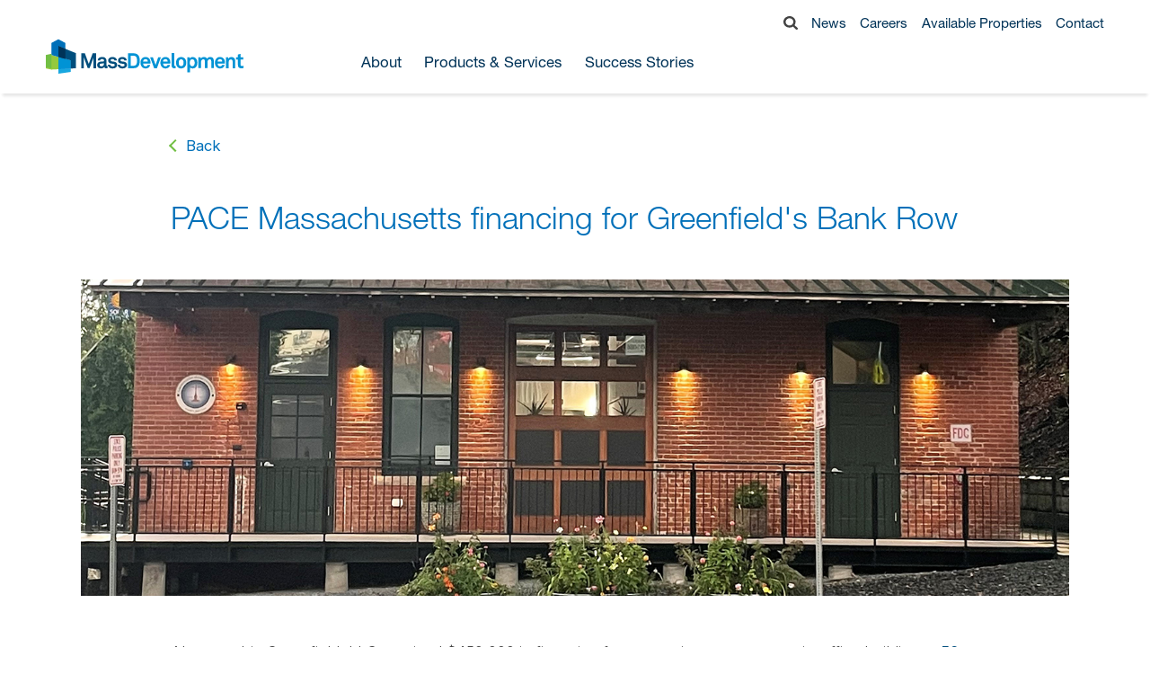

--- FILE ---
content_type: text/html; charset=UTF-8
request_url: https://massdevelopment.com/success-stories/56-bank-row/
body_size: 4845
content:

<!DOCTYPE html>
<html lang="en-US">

<head>
  <meta charset="utf-8">
  <meta name="viewport" content="width=device-width, initial-scale=1">
  <title>56 Bank Row - MassDevelopment</title>
  <link rel="shortcut icon" href="/favicon.ico" type="image/x-icon">
  <link rel="icon" href="/favicon.ico" type="image/x-icon">
  <meta name="description" content="MassDevelopment offers unique financing and real estate solutions to grow companies, create opportunity, and energize cities and town across Massachusetts.">
  <link rel="preconnect" href="https://fonts.googleapis.com">
  <link rel="preconnect" href="https://fonts.gstatic.com" crossorigin>
  <link rel="stylesheet" href="https://fonts.googleapis.com/css2?family=Inter:wght@300;400;700&display=swap">
  <link rel="stylesheet" type="text/css" href="https://fast.fonts.net/cssapi/598806c0-30ac-478f-9523-3f80836d953a.css"/>
  <link rel="stylesheet" type="text/css" href="https://www.massdevelopment.com/stylesheets/base?v=1.2.2">
  <link rel="stylesheet" type="text/css" href="https://www.massdevelopment.com/stylesheets/components?v=1.2.2">

<script>(function(w,d,s,l,i){w[l]=w[l]||[];w[l].push({'gtm.start':
new Date().getTime(),event:'gtm.js'});var f=d.getElementsByTagName(s)[0],
j=d.createElement(s),dl=l!='dataLayer'?'&l='+l:'';j.async=true;j.src=
'https://www.googletagmanager.com/gtm.js?id='+i+dl;f.parentNode.insertBefore(j,f);
})(window,document,'script','dataLayer','GTM-W7WBQ3Z');</script>

</head>

<body class="page">
  
    
      
    
  
  
  
  


  <header class="page-head">
    <div class="page-head__wrap">
      <div class="page-head__top">
        <div class="page-head__search">
          <a href="/search/"><svg xmlns="http://www.w3.org/2000/svg" viewBox="0 0 20 20"><path d="M13.846 8.462c0-1.482-.527-2.75-1.581-3.804S9.944 3.077 8.462 3.077s-2.75.527-3.804 1.581-1.581 2.322-1.581 3.804.527 2.75 1.581 3.804 2.322 1.581 3.804 1.581 2.75-.527 3.804-1.581 1.581-2.322 1.581-3.804zm6.154 10c0 .417-.152.777-.457 1.082s-.665.457-1.082.457c-.433 0-.793-.152-1.082-.457l-4.123-4.111a8.23 8.23 0 0 1-4.796 1.49c-1.146 0-2.242-.222-3.287-.667a8.46 8.46 0 0 1-2.704-1.803 8.46 8.46 0 0 1-1.803-2.704C.222 10.703 0 9.607 0 8.462S.222 6.22.667 5.174A8.46 8.46 0 0 1 2.47 2.47 8.46 8.46 0 0 1 5.174.667C6.22.222 7.316 0 8.462 0s2.242.222 3.287.667a8.46 8.46 0 0 1 2.704 1.803 8.46 8.46 0 0 1 1.803 2.704c.445 1.046.667 2.141.667 3.287a8.23 8.23 0 0 1-1.49 4.796l4.123 4.123A1.47 1.47 0 0 1 20 18.462z"/></svg>
                  </a></div>
        <div class="page-head__links">
          <a href="/news/">News</a>
          <a href="/about/about-massdevelopment/careers/">Careers</a>
          <a href="/products-and-services/real-estate/available-properties/">Available Properties</a>
          <a href="/about/about-massdevelopment/contact/">Contact</a>
        </div>
      </div>
      <div class="page-head__inner">
        <div class="page-head__logo">
          <a href="/"><img src="/assets/core/logos/massdevelopment-logo.svg" alt="MassDevelopment Logo"></a>
        </div>
        <div class="page-head__mobile js-mobile"><span>Menu</span></div>
        <div class="page-head__nav js-nav">
          <nav class="primary-nav">
        
          
            <ul class="primary-nav__list">
          
            
              
                <li class=""><span class="primary-nav__link ">About</span>
              

                  
                  <div class="primary-nav__dropdown">
                    <div class="dropdown">
                      <div class="dropdown__nav">                        
                           
                        
                          <ul class="dropdown-nav__list list--column">
                                               
                            <li><a href="/about/about-massdevelopment/" class="dropdown-nav__link">About MassDevelopment</a>
                            
                              <ul class="list__secondary">
                                
                                  <li class="">
                                    <a href="/about/about-massdevelopment/board-of-directors/">Board of Directors</a>
                                    
                                  </li>
                                
                                  <li class="">
                                    <a href="/about/about-massdevelopment/annual-reports/">Annual Reports</a>
                                    
                                  </li>
                                
                                  <li class="">
                                    <a href="/about/about-massdevelopment/notices/">Notices</a>
                                    
                                    <ul class="list__tertiary">
                                      
                                      <li>
                                        <a href="/about/about-massdevelopment/notices/board-and-committee-meetings/">Board & Committee Meetings</a>
                                      </li>
                                      
                                      <li>
                                        <a href="/about/about-massdevelopment/notices/bond-sale-announcements/">Bond Sale Announcements</a>
                                      </li>
                                      
                                      <li>
                                        <a href="/about/about-massdevelopment/notices/tefra-hearing-notices/">TEFRA Hearings</a>
                                      </li>
                                      
                                      <li>
                                        <a href="/about/about-massdevelopment/notices/mgcc-compliance/">MGCC Compliance</a>
                                      </li>
                                      
                                    </ul>
                                    
                                  </li>
                                
                                  <li class="">
                                    <a href="/about/about-massdevelopment/careers/">Careers</a>
                                    
                                  </li>
                                
                              </ul>
                            
                            </li>
                          </ul>
                             
                        
                          <ul class="dropdown-nav__list list--column">
                                               
                            <li><a href="/about/regional-offices/" class="dropdown-nav__link">Regional Offices</a>
                            
                              <ul class="list__secondary">
                                
                                  <li class="">
                                    <a href="/about/regional-offices/central/">Central</a>
                                    
                                  </li>
                                
                                  <li class="">
                                    <a href="/about/regional-offices/greater-boston/">Greater Boston</a>
                                    
                                  </li>
                                
                                  <li class="">
                                    <a href="/about/regional-offices/north/">North</a>
                                    
                                  </li>
                                
                                  <li class="">
                                    <a href="/about/regional-offices/south/">South</a>
                                    
                                  </li>
                                
                                  <li class="">
                                    <a href="/about/regional-offices/west/">West</a>
                                    
                                  </li>
                                
                              </ul>
                            
                            </li>
                          </ul>
                                              
                      </div>
                    </div>
                  </div>
                
                </li>
            
          
          
          
            
              
                <li class=""><span class="primary-nav__link ">Products & Services</span>
              

                  
                  <div class="primary-nav__dropdown">
                    <div class="dropdown">
                      <div class="dropdown__nav">                        
                           
                        
                          <ul class="dropdown-nav__list list--column">
                                               
                            <li><a href="/products-and-services/services-by-industry/" class="dropdown-nav__link">Services by Industry</a>
                            
                              <ul class="list__secondary">
                                
                                  <li class="">
                                    <a href="/products-and-services/services-by-industry/manufacturers/">Manufacturers</a>
                                    
                                  </li>
                                
                                  <li class="">
                                    <a href="/products-and-services/services-by-industry/businesses/">Business Owners</a>
                                    
                                  </li>
                                
                                  <li class="">
                                    <a href="/products-and-services/services-by-industry/developers/">Developers</a>
                                    
                                  </li>
                                
                                  <li class="">
                                    <a href="/products-and-services/services-by-industry/housing/">Housing</a>
                                    
                                  </li>
                                
                                  <li class="">
                                    <a href="/products-and-services/services-by-industry/municipalities/">Municipalities</a>
                                    
                                  </li>
                                
                                  <li class="">
                                    <a href="/products-and-services/services-by-industry/defense-and-military/">Defense & Military</a>
                                    
                                  </li>
                                
                                  <li class="">
                                    <a href="/products-and-services/services-by-industry/banks/">Banks</a>
                                    
                                  </li>
                                
                                  <li class="">
                                    <a href="/products-and-services/services-by-industry/nonprofits/">Nonprofits</a>
                                    
                                  </li>
                                
                              </ul>
                            
                            </li>
                          </ul>
                             
                        
                          <ul class="dropdown-nav__list">
                                               
                            <li><a href="/products-and-services/financing/" class="dropdown-nav__link">Financing</a>
                            
                              <ul class="list__secondary">
                                
                                  <li class="">
                                    <a href="/products-and-services/financing/bonds/">Bonds</a>
                                    
                                  </li>
                                
                                  <li class="">
                                    <a href="/products-and-services/financing/loans/">Loans</a>
                                    
                                  </li>
                                
                                  <li class="">
                                    <a href="/products-and-services/financing/guarantees/">Guarantees</a>
                                    
                                  </li>
                                
                                  <li class="">
                                    <a href="/products-and-services/financing/tax-credits/">Tax Credits</a>
                                    
                                  </li>
                                
                                  <li class="">
                                    <a href="/products-and-services/financing/green-finance/">Green Finance</a>
                                    
                                  </li>
                                
                              </ul>
                            
                            </li>
                          </ul>
                             
                        
                          <ul class="dropdown-nav__list">
                                               
                            <li><a href="/products-and-services/real-estate/" class="dropdown-nav__link">Real Estate</a>
                            
                              <ul class="list__secondary">
                                
                                  <li class="">
                                    <a href="/products-and-services/real-estate/planning-and-predevelopment/">Planning & Predevelopment</a>
                                    
                                    <ul class="list__tertiary">
                                      
                                      <li>
                                        <a href="/products-and-services/real-estate/planning-and-predevelopment/real-estate-services/">Real Estate Services</a>
                                      </li>
                                      
                                      <li>
                                        <a href="/products-and-services/real-estate/planning-and-predevelopment/site-readiness/">Site Readiness</a>
                                      </li>
                                      
                                      <li>
                                        <a href="/products-and-services/real-estate/planning-and-predevelopment/predevelopment-and-consulting/">Predevelopment & Consulting</a>
                                      </li>
                                      
                                    </ul>
                                    
                                  </li>
                                
                                  <li class="">
                                    <a href="/products-and-services/real-estate/development/">Development</a>
                                    
                                  </li>
                                
                                  <li class="">
                                    <a href="/products-and-services/real-estate/state-piers/">State Piers</a>
                                    
                                  </li>
                                
                                  <li class="">
                                    <a href="/products-and-services/real-estate/devens/">Devens</a>
                                    
                                  </li>
                                
                              </ul>
                            
                            </li>
                          </ul>
                             
                        
                          <ul class="dropdown-nav__list">
                                               
                            <li><a href="/products-and-services/funding-and-tools/" class="dropdown-nav__link">Funding & Tools</a>
                            
                              <ul class="list__secondary">
                                
                                  <li class="">
                                    <a href="/products-and-services/funding-and-tools/resource-guide/">Small Business Resource Directory</a>
                                    
                                  </li>
                                
                                  <li class="">
                                    <a href="/products-and-services/funding-and-tools/grant-programs/">Grant Programs</a>
                                    
                                  </li>
                                
                                  <li class="">
                                    <a href="/products-and-services/funding-and-tools/technical-assistance/">Technical Assistance</a>
                                    
                                  </li>
                                
                                  <li class="">
                                    <a href="/products-and-services/funding-and-tools/tdi/">Transformative Development Initiative</a>
                                    
                                    <ul class="list__tertiary">
                                      
                                      <li>
                                        <a href="/products-and-services/funding-and-tools/tdi/districts/">TDI Districts</a>
                                      </li>
                                      
                                      <li>
                                        <a href="/products-and-services/funding-and-tools/tdi/approach/">Approach</a>
                                      </li>
                                      
                                    </ul>
                                    
                                  </li>
                                
                              </ul>
                            
                            </li>
                          </ul>
                                              
                      </div>
                    </div>
                  </div>
                
                </li>
            
          
          
          
            
              
                <li class=""><a href="/success-stories/" class="primary-nav__link ">Success Stories</a>
              

                  
                </li>
            
          
            </ul>
          
          
          </nav>
          <div class="page-head__top top--mobile">
            <div class="page-head__search">
              <a href="/search/"><svg xmlns="http://www.w3.org/2000/svg" viewBox="0 0 20 20"><path d="M13.846 8.462c0-1.482-.527-2.75-1.581-3.804S9.944 3.077 8.462 3.077s-2.75.527-3.804 1.581-1.581 2.322-1.581 3.804.527 2.75 1.581 3.804 2.322 1.581 3.804 1.581 2.75-.527 3.804-1.581 1.581-2.322 1.581-3.804zm6.154 10c0 .417-.152.777-.457 1.082s-.665.457-1.082.457c-.433 0-.793-.152-1.082-.457l-4.123-4.111a8.23 8.23 0 0 1-4.796 1.49c-1.146 0-2.242-.222-3.287-.667a8.46 8.46 0 0 1-2.704-1.803 8.46 8.46 0 0 1-1.803-2.704C.222 10.703 0 9.607 0 8.462S.222 6.22.667 5.174A8.46 8.46 0 0 1 2.47 2.47 8.46 8.46 0 0 1 5.174.667C6.22.222 7.316 0 8.462 0s2.242.222 3.287.667a8.46 8.46 0 0 1 2.704 1.803 8.46 8.46 0 0 1 1.803 2.704c.445 1.046.667 2.141.667 3.287a8.23 8.23 0 0 1-1.49 4.796l4.123 4.123A1.47 1.47 0 0 1 20 18.462z"/></svg></a>
            </div>
            <div class="page-head__links">
              <a href="/news/">News</a>
              <a href="/about/about-massdevelopment/careers/">Careers</a>
              <a href="/products-and-services/real-estate/available-properties/">Available Properties</a>
              <a href="/about/about-massdevelopment/contact/">Contact</a>
            </div>
          </div>
          <div class="page-head__lang">
          <div id="google_translate_element">
              <script type="text/javascript">
              function googleTranslateElementInit() {
              new google.translate.TranslateElement({pageLanguage: 'en'}, 'google_translate_element');
              }
              </script>
              <script type="text/javascript" src="//translate.google.com/translate_a/element.js?cb=googleTranslateElementInit"></script>  
          </div>
          <link rel="stylesheet" type="text/css" href="https://www.massdevelopment.com/stylesheets/google?v=1.1.7">
        </div>
      </div>
    </div>
  </header>


  <main class="page-content page-content--detail">

  

  
    <section class="back container">
              <a href="" class="link-back">Back</a>
              
    </section>
    <section class="headline container">
      <h1><strong>PACE Massachusetts </strong>financing for Greenfield&#39;s Bank Row</h1>
    </section>
    
    <section class="image container">
      <div class="image__inner">
        <img src="https://www.massdevelopment.com/assets/success-stories/56_Bank_Row.jpg" alt="Success Story">
      </div>
    </section>
    
    <section class="text container">
      <p>Abercrombie Greenfield, LLC received $450,000 in financing for energy improvements to its office building at <a href="/news/bank-row-development-leads-in-clean-energy" target="_blank">56 Bank Row</a> in Greenfield, the first project financed under the agency&rsquo;s new Property Assessed Clean Energy (PACE) Massachusetts program.</p>

<p>Through PACE Massachusetts, capital provider Greenworks Lending from Nuveen will provide financing for a range of energy upgrades that were installed to the building, including efficient electrification of space heating, energy recovery ventilation, LED lighting and controls, improvements to windows and insulation, and a solar photovoltaic (PV) system on the roof. This financing will be repaid via a betterment assessment on the property.</p>

<p>View the <a href="/news/bank-row-development-leads-in-clean-energy" target="_blank">news article</a>.</p>
    </section>    
   	</main>

  <footer class="page-foot">
    <div class="container">
      <div class="page-foot__inner">
        <div class="page-foot__nav">
          <nav class="footer-nav">

            <ul class="footer-nav__list">
              <li><a href="/about/about-massdevelopment/" class="footer-nav__link">About</a>
                
                
                  <ul>
                
                  <li><a href="/about/about-massdevelopment/board-of-directors/">Board of Directors</a></li>
                
                
                
                  <li><a href="/about/about-massdevelopment/annual-reports/">Annual Reports</a></li>
                
                
                
                  <li><a href="/about/about-massdevelopment/notices/">Notices</a></li>
                
                
                
                  <li><a href="/about/about-massdevelopment/careers/">Careers</a></li>
                
                  <li><a href="/news/">News</a></li>
                  </ul>
                
                
              </li>
            </ul>

            <ul class="footer-nav__list">
              <li><a href="/products-and-services/services-by-industry/" class="footer-nav__link">Products &amp; Services</a>
              
                
                  <ul>
                
                  <li><a href="/products-and-services/services-by-industry/">Services by Industry</a></li>
                
                
                
                  <li><a href="/products-and-services/financing/">Financing</a></li>
                
                
                
                  <li><a href="/products-and-services/real-estate/">Real Estate</a></li>
                
                
                
                  <li><a href="/products-and-services/funding-and-tools/">Funding & Tools</a></li>
                
                  </ul>
                
                
              </li>
            </ul>

            <ul class="footer-nav__list">
              <li><a href="/success-stories/" class="footer-nav__link">Success Stories</a>
                <ul>
                  <li><a href="/success-stories/?i=Manufacturers">Manufacturers</a></li>
                  <li><a href="/success-stories/?i=Businesses">Business Owners</a></li>
                  <li><a href="/success-stories/?i=Developers">Developers</a></li>
                  <li><a href="/success-stories/?i=Housing">Housing</a></li>
                  <li><a href="/success-stories/?i=Municipalities">Municipalities</a></li>
                  <li><a href="/success-stories/?i=Banks">Banks</a></li>
                  <li><a href="/success-stories/?i=Nonprofits">Nonprofits</a></li>
                </ul>
              </li>
            </ul>

            <ul class="footer-nav__list">
              <li><a href="/about/about-massdevelopment/contact/" class="footer-nav__link">Need Help?</a>
                <ul>
                  <li><a href="/about/about-massdevelopment/contact/">Contact</a></li>
                  <li><a href="/about/regional-offices/">Regional Offices</a></li>
                </ul>
              </li>
			  <a class="list__logo" href="https://www.mass.gov/business-front-door" target="_blank"><img src="/assets/core/logos/business-front-door-logo.svg" alt="Business Front Door Logo"></a>
            </ul>

          </nav>
        </div>
        <div class="page-foot__social">
          <a href="https://www.linkedin.com/company/massdevelopment/" target="_blank"><img src="/assets/core/social/linkedin.svg" alt="LinkedIn Icon"></a>
          <a href="https://www.threads.net/@insidemassdev" target="_blank"><img src="/assets/core/social/threads.svg" alt="Threads Icon"></a>
          <a href="https://twitter.com/massdev" target="_blank"><img src="/assets/core/social/x.svg" alt="X Icon"></a>
          <a href="https://www.instagram.com/my_tdi/" target="_blank"><img src="/assets/core/social/instagram.svg" alt="Instagram Icon"></a>
        </div>
      </div>
      <div class="page-foot__lower">
        <div class="page-foot__info">
          <div class="info__links">
            <a href="/accessibility/">Accessibility</a>
            <a href="/privacy-policy/">Privacy Policy</a>
            <a href="/public-records/">Public Records</a>
            <a href="/rfps-and-rfqs/">RFPs and RFQs</a>
            <a href="/products-and-services/real-estate/available-properties/">Available Properties</a>
            <a href="https://cm.massdevelopment.com/h/d/F4B5698AFB3EB27C" target="_blank" style="color: var(--light-green)">Join Our Mailing List</a>
          </div>
          <div class="info__logo">
            <img src="/assets/core/logos/massdevelopment-logo-white.svg" alt="MassDevelopment Logo">
            <p>&copy; 2026 MassDevelopment. All rights managed.</p>
          </div>
        </div>
      </div>
    </div>
  </footer>

    <script src="https://ajax.googleapis.com/ajax/libs/jquery/3.6.4/jquery.min.js"></script>
  <script>
    $(document).ready(function(){
      $('.primary-nav__link').click(function() {
        $('.primary-nav__link').not(this).removeClass('link--dropdown')
        $(this).toggleClass('link--dropdown')
        var t = $(this).text();
        if( t == 'About' ) {
            $('#nvcta1').hide();
            $('#nvcta2').show();
        }
        if( t == 'Products & Services' ) {
            $('#nvcta2').hide();
            $('#nvcta1').show();
        }
      });
      $('.js-mobile').click(function() {
        $('.js-mobile').toggleClass('active');
        $('.js-mobile span').text($(this).text() == 'Menu' ? 'Close' : 'Menu');
        $('.js-nav').toggleClass('open');
      });
      $('.js-secondary').click(function() {
        $(this).toggleClass('icon--active')
        $('.list__tertiary').toggleClass('list--active')
      });
      $('.js-modal-close, .modal .button').click(function() {$('.js-modal').fadeToggle();});
    });
  </script>
  <script src="https://cdn.jsdelivr.net/npm/slick-carousel@1.8.1/slick/slick.min.js"></script>
  <script src=" https://cdn.jsdelivr.net/npm/js-cookie@3.0.5/dist/js.cookie.min.js "></script>
    
  
  <script>
    $('.slick').slick({
      infinite: true,
      adaptiveHeight: true,
      slidesToShow: 1,
      slidesToScroll: 1,
      autoplay: true,
      autoplaySpeed: 5000,
      speed: 1000,
      arrows: false,
      dots: true,
      appendDots: '.slick-dots-wrap'
    });
  </script>
  





  
<script>
</script>

  <script>
    $(function() {
      var Accordion = function(el, multiple) {
        this.el = el || {};
        this.multiple = multiple || false;
        var links = this.el.find('.js-open');
        links.on('click', {
          el: this.el,
          multiple: this.multiple
        }, this.dropdown)
      }
      Accordion.prototype.dropdown = function(e) {
        var $el = e.data.el;
        $this = $(this),
          $next = $this.next();

        $next.slideToggle();
        $this.parent().toggleClass('open');
      }
      var accordion = new Accordion($('.js-accordion'), false);
    });
  </script>

<!-- PORTFOLIO: AP -->
  <script>
    $('.port_sel').click(function(e){ 
      $(".port_sel").parent().removeClass("state--active");
      $(this).parent().addClass("state--active");
      thisid = $(this).attr('id');
      if( thisid == 'port_dp_fl' ) {
        $('#screen_ap_fs').hide();
        $('#screen_ap_fl').fadeIn();
      }
      else if( thisid == 'port_ap_fs' ) {
        $('#screen_ap_fl').hide();
        $('#screen_ap_fs').fadeIn();
      }
    });
  </script>


<script>
    //  notifications: global
    $('.js-notification-close').click(function() {
      var dataId = $(this).data('eid');
      Cookies.set('exp_'+dataId, 1);

      // var dataId = $(this).data('gid');
      // var ntype  = $(this).data('ntype');
      // var agtype  = $(this).data('agtype');
      // if(ntype == 'global') {
      //   Cookies.set('ahn-'+dataId, 1);
      // }
      // else if(agtype == 'alert') {
      //   //  break out
      //   Cookies.set('ahns-2452-a', 1);
      // }
      // else if(agtype == 'general') {
      //   //  break out
      //   Cookies.set('ahns-2452-g', 1);
      // }
      $(this).closest('div.notification').slideToggle(400, function() {updateHeaderHeight();});
    });
</script>




</body>
</html>

   



--- FILE ---
content_type: text/css
request_url: https://fast.fonts.net/cssapi/598806c0-30ac-478f-9523-3f80836d953a.css
body_size: 545
content:
@import url(/t/1.css?apiType=css&projectid=598806c0-30ac-478f-9523-3f80836d953a);
@font-face{
font-family:"Neue Helvetica W05";
src:url("/dv2/14/f9c5199e-a996-4c08-9042-1eb845bb7495.woff2?d44f19a684109620e4841471a490e818845ef21fbca693145db3897e1d307e95ff152b21703ad32cf8677a3caf3b96f4b71823159176c1a56379ea93f78b35aa408d63083fd5ac294e8ad5b8fd825fd9b07d38&projectId=598806c0-30ac-478f-9523-3f80836d953a") format("woff2"),url("/dv2/3/2a34f1f8-d701-4949-b12d-133c1c2636eb.woff?d44f19a684109620e4841471a490e818845ef21fbca693145db3897e1d307e95ff152b21703ad32cf8677a3caf3b96f4b71823159176c1a56379ea93f78b35aa408d63083fd5ac294e8ad5b8fd825fd9b07d38&projectId=598806c0-30ac-478f-9523-3f80836d953a") format("woff");
font-weight:300;font-style:normal;
}
@font-face{
font-family:"Neue Helvetica W05";
src:url("/dv2/14/08b57253-2e0d-4c12-9c57-107f6c67bc49.woff2?d44f19a684109620e4841471a490e818845ef21fbca693145db3897e1d307e95ff152b21703ad32cf8677a3caf3b96f4b71823159176c1a56379ea93f78b35aa408d63083fd5ac294e8ad5b8fd825fd9b07d38&projectId=598806c0-30ac-478f-9523-3f80836d953a") format("woff2"),url("/dv2/3/08edde9d-c27b-4731-a27f-d6cd9b01cd06.woff?d44f19a684109620e4841471a490e818845ef21fbca693145db3897e1d307e95ff152b21703ad32cf8677a3caf3b96f4b71823159176c1a56379ea93f78b35aa408d63083fd5ac294e8ad5b8fd825fd9b07d38&projectId=598806c0-30ac-478f-9523-3f80836d953a") format("woff");
font-weight:400;font-style:normal;
}
@font-face{
font-family:"Neue Helvetica W05";
src:url("/dv2/14/240c57a0-fdce-440d-9ce3-85e0cb56f470.woff2?d44f19a684109620e4841471a490e818845ef21fbca693145db3897e1d307e95ff152b21703ad32cf8677a3caf3b96f4b71823159176c1a56379ea93f78b35aa408d63083fd5ac294e8ad5b8fd825fd9b07d38&projectId=598806c0-30ac-478f-9523-3f80836d953a") format("woff2"),url("/dv2/3/7802e576-2ffa-4f22-a409-534355fbea79.woff?d44f19a684109620e4841471a490e818845ef21fbca693145db3897e1d307e95ff152b21703ad32cf8677a3caf3b96f4b71823159176c1a56379ea93f78b35aa408d63083fd5ac294e8ad5b8fd825fd9b07d38&projectId=598806c0-30ac-478f-9523-3f80836d953a") format("woff");
font-weight:500;font-style:normal;
}
@font-face{
font-family:"Neue Helvetica W05";
src:url("/dv2/14/800da3b0-675f-465f-892d-d76cecbdd5b1.woff2?d44f19a684109620e4841471a490e818845ef21fbca693145db3897e1d307e95ff152b21703ad32cf8677a3caf3b96f4b71823159176c1a56379ea93f78b35aa408d63083fd5ac294e8ad5b8fd825fd9b07d38&projectId=598806c0-30ac-478f-9523-3f80836d953a") format("woff2"),url("/dv2/3/7b415a05-784a-4a4c-8c94-67e9288312f5.woff?d44f19a684109620e4841471a490e818845ef21fbca693145db3897e1d307e95ff152b21703ad32cf8677a3caf3b96f4b71823159176c1a56379ea93f78b35aa408d63083fd5ac294e8ad5b8fd825fd9b07d38&projectId=598806c0-30ac-478f-9523-3f80836d953a") format("woff");
font-weight:700;font-style:normal;
}
@media all and (min-width: 0px) {
}


--- FILE ---
content_type: text/css;charset=UTF-8
request_url: https://www.massdevelopment.com/stylesheets/components?v=1.2.2
body_size: 10007
content:

/*------------------------------------*\
  #LAYOUT
\*------------------------------------*/


section,
.banner-home ~ section.text,
.banner-5050 ~ section.text {
  margin: 5em auto;
}
section[class^='banner'] {
  margin-top: 0;
}

[class*='section--'],
.banner-text,
.banner-cta,
.banner-overlay,
.grid-cta--icon,
.cta-profile {
  padding: 5em 0;
  margin: 0;
}

.page-content__wrap {
  display: flex;
  max-width: 1300px;
}
.page-content__inner {
  flex-basis: 100%;
  margin-left: 5em;
}

.page-content__nav {
  flex: 0 0 18em;
}
.nav--industries {
  flex: 0 0 12em;
}

main .page-content__inner .container {
  width: 100%;
  max-width: 100%;
}
main .page-content__inner section,
section.text,
section.buttons {
  margin: 3em auto;
}
.page-content__nav,
main .page-content__inner section:first-child,
main .text:first-of-type {
  margin-top: 5em;
}

.text.container,
.buttons.container,
.list.container,
.video.container,
.cta-5050 .container,
.accordion .container,
.logos .container,
.text-image .container {
  max-width: 900px;
}

.text + .buttons {
  margin-top: -1em;
}
.text h5:only-child {
  margin: -0.9em 0 -1.4em;
}

main .text + .accordion {
  margin-top: -2.5em;
}
main .page-content__inner .text + .accordion {
  margin-top: inherit;
}

section[class^='banner'] .button {
  margin-top: 2.5em;
}

[class~='slider']:last-of-type,
[class~='banner-cta']:last-of-type,
[class~='cta-profile']:last-of-type {
  margin-bottom: -10em;
}

.page-content__wrap + .slider,
.page-content__wrap + .banner-cta {
  margin-top: 5em;
}


@media only screen and (max-width: 1300px) {
  section,
  .banner-home ~ section.text,
  .banner-5050 ~ section.text {
    margin: 4em auto;
  }
  [class*='section--'],
  .banner-text,
  .banner-cta,
  .banner-overlay,
  .grid-cta--icon,
  .cta-profile {
    padding: 4em 0;
    margin: 0;
  }
  .page-content__inner {
    margin-left: 5%;
  }
  .page-content__nav {
    flex: 0 0 16em;
  }
  .nav--industries {
    flex: 0 0 10em;
  }
  .page-content__nav,
  main .page-content__inner section:first-child,
  main .text:first-of-type {
    margin-top: 4em;
  }
  main .text + .accordion {
    margin-top: -2em;
  }
  section[class^='banner'] .button {
    margin-top: 2em;
  }
  [class~='slider']:last-of-type,
  [class~='banner-cta']:last-of-type,
  [class~='cta-profile']:last-of-type {
    margin-bottom: -8em;
  }
  .page-content__wrap + .slider,
  .page-content__wrap + .banner-cta {
    margin-top: 4em;
  }
}

@media only screen and (max-width: 1100px) {
  .page-content__nav {
    flex: 0 0 15em;
  }
  .nav--industries {
    flex: 0 0 8em;
  }
}

@media only screen and (max-width: 900px) {
  section,
  .banner-home ~ section.text,
  .banner-5050 ~ section.text {
    margin: 3em auto;
  }
  [class*='section--'],
  .banner-text,
  .banner-cta,
  .banner-overlay,
  .grid-cta--icon,
  .cta-profile {
    padding: 3em 0;
    margin: 0;
  }
  main .page-content__inner section,
  section.text,
  section.buttons {
    margin: 2em auto;
  }
  .page-content__wrap {
    display: block;
  }
  .page-content__nav {
    margin-top: 2em;
  }
  .page-content__inner {
    margin: 0;
  }
  main .page-content__inner section:first-child,
  main .text:first-of-type {
    margin-top: 3em;
  }
  main .text + .accordion {
    margin-top: -1.2em;
  }
  .text + .buttons {
    margin-top: -0.5em;
  }
  .text h5:only-child {
    margin: -0.2em 0 -0.8em;
  }
  [class~='slider']:last-of-type,
  [class~='banner-cta']:last-of-type,
  [class~='cta-profile']:last-of-type {
    margin-bottom: -6em;
  }
  .page-content__wrap + .slider,
  .page-content__wrap + .banner-cta {
    margin-top: 3em;
  }
}










/*------------------------------------*\
  #BANNERS
\*------------------------------------*/





/*------------------------------------*\
  #BANNER-5050
\*------------------------------------*/


.banner-5050 {
  position: relative;
  padding: 0;
  overflow: hidden;
}

.banner-5050 .container {
  width: 100%;
  max-width: 100%;
}

.banner-5050__inner {
  display: flex;
  align-items: center;
  flex-direction: row-reverse;
}

.banner-5050__content {
  width: 50%;
  padding: 10% 4%;
}
.banner-5050__content .content__wrap {
  max-width: 525px;
  margin: 0 auto;
}

.banner-5050__content h3 {
  font-weight: 700;
  color: var(--cyan);
  margin-bottom: 0.3em;
}
.banner-5050__content h1 {
  font-weight: 300;
  color: var(--blue);
  margin-bottom: 0.5em;
}
.banner-5050__content p:last-of-type {
  margin-bottom: 0;
}
.banner-5050__content p a {
  color: var(--green);
}
.banner-5050__content p a:hover {
  color: var(--light-green);
}

.banner-5050__graphic {
  position: relative;
  align-self: stretch;
  width: 50%;
}
.banner-5050__graphic img {
  position: absolute;
  width: 100%;
  height: 100%;
  object-fit: cover;
}

.banner-5050.section--dark-cyan h3 {
  color: var(--dark-blue);
}
.banner-5050.section--dark-cyan h1 {
  color: #fff;
}
.banner-5050.section--dark-cyan p {
  color: var(--darkest-blue);
}

.banner-5050.section--dark-blue h3 {
  color: var(--cyan);
}
.banner-5050.section--dark-blue h1 {
  color: var(--green);
}
.banner-5050.section--dark-blue p {
  color: #fff;
}


@media only screen and (max-width: 900px) {
  .banner-5050__content {
    width: 55%;
  }
  .banner-5050__content .content__wrap {
    max-width: 100%;
  }
  .banner-5050__graphic {
    width: 45%;
  }
}

@media only screen and (max-width: 700px) {
  .banner-5050__inner {
    display: block;
  }
  .banner-5050__content {
    width: 100%;
    padding: 3em 6%;
  }
  .banner-5050__graphic {
    width: 100%;
    height: 16em;
  }
  .banner-5050__graphic img {
    object-position: top;
  }
}





/*------------------------------------*\
  #BANNER-TEXT
\*------------------------------------*/


.banner-text {
  text-align: center;
}
.banner-text .container {
  max-width: 1000px;
}

.banner-text h4 {
  font-weight: 500;
  color: var(--green);
  margin-bottom: 0.5em;
}
.banner-text h1 {
  font-weight: 300;
  margin-bottom: 0.5em;
}
.banner-text p {
  max-width: 700px;
  margin-left: auto;
  margin-right: auto;
}
.banner-text p:last-of-type {
  margin-bottom: 0;
}

.banner-text.section--dark-cyan h4 {
  color: var(--dark-blue);
}
.banner-text.section--dark-cyan h1 {
  color: #fff;
}
.banner-text.section--dark-cyan p {
  color: var(--darkest-blue);
}

.banner-text.section--dark-blue h1 {
  color: var(--cyan);
}
.banner-text.section--dark-blue p {
  color: #fff;
}





/*------------------------------------*\
  #BANNER-OVERLAY / HEADLINE
\*------------------------------------*/


.banner-overlay {
  position: relative;
}
.banner-overlay::after,
.banner-overlay__graphic {
  position: absolute;
  width: 100%;
  height: 100%;
  top: 0;
  left: 0;
  right: 0;
  bottom: 0;
}
.banner-overlay::after {
  content: '';
  background: rgba(0,112,185, 0.9);
}
.banner-overlay__graphic {
  background-repeat: no-repeat;
  background-position: center 20%;
  background-size: cover;
  filter: grayscale(100%);
}

.banner-overlay .container,
.banner-headline .container {
  max-width: 800px;
}

.banner-overlay__inner,
.banner-headline__inner {
  position: relative;
  text-align: center;
  z-index: 9;
}

.banner-overlay__inner h1,
.banner-overlay__inner p,
.banner-headline__inner p {
  color: #fff;
}
.banner-overlay__inner h1,
.banner-headline__inner h1 {
  font-weight: 300;
  margin-bottom: 0.5em;
}
.banner-headline__inner h1 {
  color: var(--green);
}
.banner-overlay__inner p,
.banner-headline__inner p {
  font-size: 1.2em;
}
.banner-overlay__inner p:last-of-type,
.banner-headline__inner p:last-of-type {
  margin: 0;
}


@media only screen and (max-width: 1300px) {
  .banner-overlay__inner p,
  .banner-headline__inner p {
    font-size: 1.15em;
  }
}

@media only screen and (max-width: 1100px) {
  .banner-overlay__inner p,
  .banner-headline__inner p {
    font-size: 1.1em;
  }
}

@media only screen and (max-width: 700px) {
  .banner-overlay__inner p,
  .banner-headline__inner p {
    font-size: 1.05em;
  }
}





/*------------------------------------*\
  #BANNER-IMAGE
\*------------------------------------*/


.banner-image {
  align-self: stretch;
  width: 100%;
  height: 25em;
}
.banner-image img {
  width: 100%;
  height: 100%;
  object-fit: cover;
}

.banner-image + .text {
  margin-top: 5em;
}


@media only screen and (max-width: 1300px) {
  .banner-image {
    height: 20em;
  }
}

@media only screen and (max-width: 1100px) {
  .banner-image {
    height: 18em;
  }
}

@media only screen and (max-width: 700px) {
  .banner-image {
    height: 16em;
  }
}











/*------------------------------------*\
  #COMPONENTS
\*------------------------------------*/





/*------------------------------------*\
  #TEXT
\*------------------------------------*/


.text h1,
.text h2,
.text h3,
.text h4 {
  margin-bottom: 0.5em;
}
.text h4 {
  margin-top: 1.5em;
}
.text h4 + h4 {
  margin-top: 0;
}
.text h4 a {
  text-decoration: underline;
  transition: color 0.5s ease;
}
.text h4 a:hover {
  color: var(--light-blue);
}
.text h5,
.text h6 {
  margin-bottom: 0.8em;
}

.text p strong {
  font-weight: 500;
}

.text ul,
.texl ol,
.accordion ul,
.accordion ol {
  margin: 1.2em 0 1.8em 0;
}
.text li,
.accordion li {
  position: relative;
  padding-left: 1.5em;
  margin: 0.5em 0;
}
.text li::before,
.accordion li::before {
  position: absolute;
  content: '\2022';
  top: -0.1em;
  left: 0;
  font-size: 1.1em;
  font-weight: 700;
  line-height: 1.7;
  color: var(--blue);
}
.text ol,
.accordion ol {
  counter-reset: counter;
}
.text ol li,
.accordion ol li {
  counter-increment: counter;
}
.text ol li::before,
.accordion ol li::before {
  content: counter(counter) ".";
  top: 0;
  font-size: inherit;
}

.text .image,
.text img {
  margin: 2rem auto;
}
.text .image img {
  width: 100% !important;
  height: auto !important;
  margin: 0;
}
.text .image figcaption {
  font-size: 0.9em;
  font-weight: 400;
  line-height: 1.4;
  color: var(--dark-blue);
  background: var(--lightest-blue);
  padding: 0.8rem;
}
.text .image-style-align-left,
.text .image-style-block-align-left {
  float: left;
  width: 50%;
  margin: 0.5rem 2rem 1rem 0;
}
.text .image-style-align-right,
.text .image-style-block-align-right {
  float: right;
  width: 50%;
  margin: 0.5rem 0 1rem 2rem;
}
.text .image-style-side {
  float: right;
  width: 35%;
  margin: 0.5rem 0 1rem 2rem;
}
.text .image-style-align-center {
  width: 70%;
}


@media only screen and (max-width: 1300px) {
  .text li,
  .accordion li {
    margin: 0.4em 0;
  }
  .text li::before,
  .accordion li::before {
    top: 0;
    font-size: 1.05em;
  }
  .text .image figcaption {
    font-size: 0.85em;
  }
}

@media only screen and (max-width: 1100px) {
  .text ul,
  .texl ol,
  .accordion ul,
  .accordion ol {
    margin: 1em 0 1.2em 0;
  }
  .text li,
  .accordion li {
    padding-left: 1.3em;
  }
  .text li::before,
  .accordion li::before {
    top: -0.05em;
    font-size: 1em;
  }
  .text .image figcaption {
    font-size: 0.8em;
  }
}

@media only screen and (max-width: 700px) {
  .text ul,
  .texl ol,
  .accordion ul,
  .accordion ol {
    margin: 0 0 1.2em 0;
  }
  .text li::before,
  .accordion li::before {
    font-size: 0.95em;
  }
  .text .image,
  .text img {
    margin: 1.8rem auto;
  }
  .text .image-style-align-left,
  .text .image-style-block-align-left,
  .text .image-style-align-right,
  .text .image-style-block-align-right {
    float: none;
    width: 100%;
    margin: 1.8rem auto;
  }
  .text .image-style-side {
    width: 45%;
    margin: 0.5rem 0 1rem 2rem;
  }
  .text .image-style-align-center {
    width: 100%;
  }
}





/*------------------------------------*\
  #TEXT-IMAGE
\*------------------------------------*/


.text-image h1,
.text-image h2,
.text-image h3,
.text-image h4 {
  margin-bottom: 0.5em;
}

.text-image h5,
.text-image h6 {
  margin-bottom: 0.8em;
}

.text-image__inner {
  display: flex;
  justify-content: space-between;
  align-items: center;
}

.text-image__graphic {
  width: 20%;
}
.graphic--team img {
  border-radius: 10px;
}

.text-image__content {
  width: 75%;
}


@media only screen and (max-width: 900px) {
  .text-image__graphic {
    width: 25%;
  }
  .text-image__content {
    width: 70%;
  }
}

@media only screen and (max-width: 700px) {
  .text-image__inner {
    display: block;
  }
  .text-image__graphic {
    width: 100%;
    max-width: 200px;
  }
  .text-image__content {
    width: 100%;
    padding-top: 2em;
  }
}





/*------------------------------------*\
  #HEADLINE
\*------------------------------------*/


.headline {
  margin-bottom: 2em;
}

.headline h2 {
  margin-bottom: 0.5em;
}
.headline p:last-of-type {
  margin: 0;
}

.headline + .grid-cta {
  margin-top: 0;
}


@media only screen and (max-width: 1300px) {
  .headline {
    margin-bottom: 0;
  }
}

@media only screen and (max-width: 700px) {
  .headline {
    margin-bottom: 2em;
  }
}





/*------------------------------------*\
  #LIST
\*------------------------------------*/


.list h2,
.list h4 {
  margin-bottom: 0.8em;
}
.list p span {
  font-family: 'Neue Helvetica W05', sans-serif;
  font-weight: 500;
  color: var(--green);
  padding: 0 0.25em;
}





/*------------------------------------*\
  #IMAGE
\*------------------------------------*/


.image__inner {
  align-self: stretch;
  width: 100%;
}
.image__inner img {
  width: 100%;
  height: 100%;
  object-fit: cover;
}

.page-content__inner .image__inner {
  height: 18em;
}

.map path {
  transition: fill 0.5s ease;
}
.map a:hover path {
  fill: #f18e1d;
}

.map__graphic {
  background: var(--lightest-cyan);
  padding: 6%;
}


@media only screen and (max-width: 1300px) {
  .page-content__inner .image__inner {
    height: 16em;
  }
}

@media only screen and (max-width: 1100px) {
  .page-content__inner .image__inner {
    height: 14em;
  }
}

@media only screen and (max-width: 700px) {
  .page-content__inner .image__inner {
    height: 12em;
  }
}





/*------------------------------------*\
  #VIDEO
\*------------------------------------*/


.video__responsive {
  position: relative;
  padding-bottom: 56.25%;
}

.video__responsive iframe {
  position: absolute;
  width: 100%;
  height: 100%;
  top: 0;
  left: 0;
}





/*------------------------------------*\
  #3-COLUMN
\*------------------------------------*/


.three-column__headline {
  text-align: center;
  margin-bottom: 4em;
}
.three-column__headline h2 {
  color: #fff;
}

.three-column__inner {
  display: flex;
}

.column {
  display: flex;
  flex-direction: column;
  width: 31%;
  background: #fff;
  border-radius: 10px;
  overflow: hidden;
  margin-right: 4%;
}
.column:nth-child(3n) {
  margin-right: 0;
}

.column__graphic {
  position: relative;
  min-height: 15em;
}
.column__graphic img {
  position: absolute;
  width: 100%;
  height: 100%;
  object-fit: cover;
}

.column__content {
  display: flex;
  flex-direction: column;
  height: 100%;
  padding: 2em;
}
.column__content h4 {
  color: var(--light-blue);
  margin-bottom: 0.8em;
}
.column__content p {
  font-size: 1em;
}
.column__content p:last-of-type {
  margin: 0;
}


@media only screen and (max-width: 1300px) {
  .three-column .container {
    max-width: 9000px;
  }
  .three-column__headline {
    margin-bottom: 3em;
  }
  .three-column__inner {
    display: block;
  }
  .column {
    display: flex;
    flex-direction: row;
    width: 100%;
    margin: 0 auto 2em;
  }
  .column:last-child {
    margin: 0 auto;
  }
  .column__graphic {
    width: 35%;
    min-height: inherit;
  }
  .column__content {
    width: 65%;
  }
}

@media only screen and (max-width: 1100px) {
  .column__content p {
    font-size: 0.95em;
  }
}

@media only screen and (max-width: 900px) {
  .three-column__headline {
    margin-bottom: 2em;
  }
}

@media only screen and (max-width: 700px) {
  .column {
    display: block;
    max-width: 450px;
  }
  .column__graphic {
    width: 100%;
    height: 16em;
  }
  .column__content {
    width: 100%;
    padding: 1.8em;
  }
}





/*------------------------------------*\
  #LOGOS
\*------------------------------------*/


.logos__headline {
  margin-bottom: 1em;
}

.logos__inner {
  display: flex;
  flex-wrap: wrap;
}

.logo {
  width: 18%;
  margin: 2% 2.5% 2% 0;
}
.logo:nth-of-type(5n) {
  margin-right: 0;
}


@media only screen and (max-width: 700px) {
  .logo,
  .logo:nth-of-type(5n) {
    width: 22%;
    margin: 2% 4% 2% 0;
  }
  .logo:nth-of-type(4n) {
    margin-right: 0;
  }
}





/*------------------------------------*\
  #ACCORDION
\*------------------------------------*/


.accordion-block {
  border-top: 1px solid var(--green);
  margin: 0;
}
.accordion-block:last-child {
  border-bottom: 1px solid var(--green);
}

.accordion-block__title {
  display: block;
  padding: 1.5em;
  cursor: pointer;
}
.accordion-block__title h4 {
  position: relative;
  padding-right: 3em;
  margin: 0;
  transition: color 0.5s ease;
}
.accordion-block__title h4::before,
.accordion-block__title h4::after {
  position: absolute;
  content: '';
  width: 0;
  height: 0;
  top: 0;
  right: 0;
  bottom: 0;
  border-style: solid;
  margin: auto 0;
  transition: border-color 0.5s ease;
}
.accordion-block__title h4::before {
  border-width: 0 0.4em 0.4em 0.4em;
  border-color: transparent transparent var(--blue) transparent;
}
.accordion-block__title h4::after {
  display: none;
  border-width: 0.4em 0.4em 0 0.4em;
  border-color: var(--blue) transparent transparent transparent;
}
.accordion-block h4:hover {
  color: var(--light-blue);
}
.accordion-block__title h4:hover::before {
  border-color: transparent transparent var(--light-blue) transparent;
}
.accordion-block__title h4:hover::after {
  border-color: var(--light-blue) transparent transparent transparent;
}
.accordion-block.open .accordion-block__title h4::after { 
  display: block;
}
.accordion-block.open .accordion-block__title h4::before {
  display: none;
}

.accordion-block__content {
  display: none;
  padding: 0 1.5em 0.5em;
}


@media only screen and (max-width: 900px) {
  .accordion-block__title {
    padding: 1em 0;
  }
  .accordion-block__content {
    padding: 0 0 0.5em;
  }
}





/*------------------------------------*\
  #REPORTS
\*------------------------------------*/


.report__inner {
  display: flex;
  justify-content: space-between;
  align-items: center;
}

.report--blue .report__inner {
  flex-direction: row-reverse;
}
.report--blue .report__graphic {
  background: var(--cyan);
}
.report--green .report__graphic {
  background: var(--green);
}

.report__graphic {
  width: 45%;
  padding: 1.5em;
}
.report__graphic img {
  width: auto;
  max-width: 100%;
  max-height: 16em;
  box-shadow: 0 2px 8px 0 rgba(0,0,0, 0.2);
  margin: 0 auto;
}

.report__content {
  width: 45%;
}
.report__content h3 {
  color: var(--dark-blue);
  margin-bottom: 0.6em;
}
.report__content p {
  font-size: 1.2em;
  color: var(--blue);
  margin-bottom: 0;
}
.report__content p span {
  font-family: 'Neue Helvetica W05', sans-serif;
  font-weight: 400;
  padding: 0 0.5em;
}
.report__content .select {
  max-width: 180px;
  margin-top: 1.5em;
}


@media only screen and (max-width: 1300px) {
  .report__content p {
    font-size: 1.15em;
  }
}

@media only screen and (max-width: 1100px) {
  .report__graphic img {
    max-height: 14em;
  }
  .report__content p {
    font-size: 1.1em;
  }
}

@media only screen and (max-width: 700px) {
  .report__inner {
    display: block;
  }
  .report__graphic {
    width: 100%;
  }
  .report__content {
    width: 100%;
    margin: 1.5em 0 3em;
  }
  .report__content p {
    font-size: 1.05em;
  }
}





/*------------------------------------*\
  #OFFICE
\*------------------------------------*/


main section.office {
  margin-bottom: 0;
}

.office__inner {
  display: flex;
  justify-content: space-between;
  align-items: flex-start;
}

.office__content {
  display: flex;
  margin-top: 1em;
}
.office__content p {
  margin: 0.2em 1em 0.2em 0;
}
.office__content p span {
  font-weight: 700;
  color: var(--light-blue);
}
.office__content p a,
.office__content p a[href^="tel"] {
  font-weight: 300;
  color: var(--gray);
  text-decoration: none;
}
.office__content p a:hover,
.office__content p a[href^="tel"]:hover {
  color: var(--light-blue);
}

.office + .text {
  margin-top: 1em;
}

.page-content--contact .office {
  margin-bottom: 3em;
}

.page-content--contact .office__inner {
  display: flex;
  align-items: center;
}
.page-content--contact .office h2 {
  font-size: 2em;
  font-weight: 500;
  color: var(--light-blue);
  margin-top: 0.2em;
}


@media only screen and (max-width: 1300px) {
  .office__content {
    display: block;
    margin-top: 1em;
  }
  .office__content p {
    margin: 0.2em 0;
  }
  .page-content--contact .office h2 {
    font-size: 1.8em;
  }
}

@media only screen and (max-width: 1100px) {
  .page-content--contact .office h2 {
    font-size: 1.6em;
  }
}

@media only screen and (max-width: 700px) {
  .page-content--contact .office h2 {
    font-size: 1.5em;
  }
}

@media only screen and (max-width: 500px) {
  .office__inner,
  .page-content--contact .office__inner {
    display: block;
  }
  .page-content--contact .office h2 {
    margin-top: 0;
  }
  .office__inner .button {
    margin-top: 1.5em;
  }
}











/*------------------------------------*\
  #CTAS
\*------------------------------------*/





/*------------------------------------*\
  #GRID-CTA
\*------------------------------------*/


.grid-cta__inner {
  display: flex;
  flex-wrap: wrap;
}

.cta {
  display: flex;
  flex-direction: column;
  width: 26%;
  margin: 2% 11% 2% 0;
}
.cta:nth-child(3n) {
  margin-right: 0;
}

.cta__title {
  margin-bottom: 0.8em;
}

.cta__content p,
.cta .button {
  font-size: 1em;
}

.cta__content {
  margin-bottom: 1.5em;
}
.cta__content p:last-of-type {
  margin: 0;
}

.cta .button {
  align-self: flex-start;
  margin-top: auto;
}

.grid-cta--two .container {
  max-width: 1000px;
}
.grid-cta--two .cta,
.grid-cta--two .cta:nth-child(3n) {
  width: 44%;
  margin: 3% 12% 3% 0;
}
.grid-cta--two .cta:nth-child(2n) {
  margin-right: 0;
}
.grid-cta--two .cta__title h3 {
  color: var(--blue);
}

.grid-cta--icon {
  background: var(--lightest-cyan);
}
.grid-cta--icon h2 {
  color: var(--blue);
}

.grid-cta__headline {
  margin-bottom: 1.5em;
}

.grid-cta--four .grid-cta__headline {
  max-width: 1000px;
  text-align: center;
  margin: 0 auto;
}
.grid-cta--four .grid-cta__headline h2 {
  word-wrap: break-word;
  margin-bottom: 0.5em;
}
.grid-cta--four .grid-cta__inner {
  margin: 4em 0;
}
.grid-cta--four .cta {
  width: 22%;
  margin: 0 4% 0 0;
}
.grid-cta--four .cta:nth-child(4n) {
  margin: 0;
}
.grid-cta--four .cta h4 span {
  display: block;
}
.grid-cta--four .cta__content {
  margin: 0;
}
.grid-cta__button {
  text-align: center;
}

.cta__icon {
  display: flex;
  align-items: flex-end;
  height: 3.5em;
  margin-bottom: 1.2em;
}
.cta__icon img {
  width: auto;
  max-width: 4em;
  max-height: 3.5em;
}

.grid-cta--icon .cta__title {
  margin-bottom: 0.5em;
}
.grid-cta--icon .cta__title h5 {
  font-size: 1.4em;
  font-weight: 500;
}
.grid-cta--icon p {
  color: var(--darkest-blue);
}


@media only screen and (max-width: 1300px) {
  .cta {
    width: 28%;
    margin: 2% 8% 2% 0;
  }
  .grid-cta--two .cta,
  .grid-cta--two .cta:nth-child(3n), {
    width: 45%;
    margin: 3% 10% 3% 0;
  }
  .cta .button {
    font-size: 0.95em;
  }
  .cta__icon {
    height: 3em;
    margin-bottom: 1em;
  }
  .cta__icon img {
    width: auto;
    max-width: 3.5em;
    max-height: 3em;
  }
  .grid-cta--icon .cta__title h5 {
    font-size: 1.35em;
  }
}

@media only screen and (max-width: 1100px) {
  .cta,
  .cta:nth-child(3n),
  .grid-cta--four .cta,
  .grid-cta--four .cta:nth-child(4n) {
    width: 45%;
    margin: 3% 10% 3% 0;
  }
  .cta:nth-child(2n),
  .grid-cta--four .cta:nth-child(4n) {
    margin-right: 0;
  }
  .cta__content p {
    font-size: 0.95em;
  }
  .cta .button {
    font-size: 0.9em;
  }
  .grid-cta--icon .cta__title h5 {
    font-size: 1.3em;
  }
  .grid-cta--four .grid-cta__inner {
    margin: 2em 0;
  }
  .grid-cta--four .cta h4 span {
    display: inline-block;
  }
}

@media only screen and (max-width: 700px) {
  .grid-cta__inner {
    display: block;
  }
  .cta,
  .cta:nth-child(2n),
  .cta:nth-child(3n),
  .grid-cta--two .cta,
  .grid-cta--two .cta:nth-child(3n),
  .grid-cta--four .cta,
  .grid-cta--four .cta:nth-child(4n) {
    width: 100%;
    margin: 0 0 2em;
  }
  .cta .button {
    font-size: 0.85em;
  }
  .grid-cta__headline {
    margin-bottom: 2em;
  }
  .grid-cta--icon .cta__title h5 {
    font-size: 1.2em;
  }
  .grid-cta--four .grid-cta__inner {
    margin: 2.5em 0;
  }
}





/*------------------------------------*\
  #CTA-BLOCK
\*------------------------------------*/


.cta-5050 {
  margin: 0;
}

.cta-block {
  display: flex;
  justify-content: space-between;
  align-items: center;
  flex-direction: row-reverse;
  margin: 5em 0;
}
.cta-block:nth-child(even) {
  flex-direction: row;
}
.cta-block:last-child {
  margin-bottom: 0;
}

.cta-block__graphic {
  position: relative;
  align-self: stretch;
  width: 52%;
}
.cta-block__graphic img {
  position: absolute;
  width: 100%;
  height: 100%;
  object-fit: cover;
}

.cta-block__content {
  width: 38%;
  margin: 2.5em 0;
}
.cta-block__content h5 {
  margin-bottom: 0.6em;
}
.cta-block__content h4 {
  width: 90%;
  font-weight: 700;
  color: var(--light-blue);
  margin-bottom: 0.5em;
}
.cta-block__content p,
.cta-block__content .button {
  font-size: 1em;
}
.cta-block__content .button {
  margin-top: 0.8em;
}


@media only screen and (max-width: 1300px) {
  .cta-block {
    margin: 4em 0;
  }
  .cta-block__graphic {
    width: 45%;
  }
  .cta-block__content {
    width: 45%;
    margin: 2em 0;
  }
  .cta-block__content h4 {
    width: 100%;
  }
  .cta-block__content .button {
    font-size: 0.95em;
  }
}

@media only screen and (max-width: 1100px) {
  .cta-block__content p {
    font-size: 0.95em;
  }
  .cta-block__content .button {
    font-size: 0.9em;
    margin-top: 0.4em;
  }
}

@media only screen and (max-width: 900px) {
  .cta-block {
    margin: 3em 0;
  }
  .cta-block__content {
    margin: 1.5em 0;
  }
  .cta-block__content .button {
    font-size: 0.85em;
  }
}

@media only screen and (max-width: 700px) {
  .cta-block {
    display: block;
  }
  .cta-block__graphic {
    width: 100%;
    min-height: 16em;
  }
  .cta-block__content {
    width: 100%;
    margin: 1.5em 0 0;
  }
}





/*------------------------------------*\
  #BANNER-CTA
\*------------------------------------*/


.banner-cta {
  text-align: center;
}

.banner-cta h3 {
  color: var(--blue);
}
.banner-cta h3:first-child {
  font-weight: 700;
  color: var(--green);
  margin-bottom: 0.2em;
}
.banner-cta p {
  max-width: 850px;
  margin: 1em auto 0;
}

.banner-cta.section--light-blue h3,
.banner-cta.section--light-blue p {
  color: #fff;
}
.banner-cta.section--lightest-cyan h3 {
  color: var(--blue);
}


@media only screen and (max-width: 900px) {
  .banner-cta p {
    margin: 0.5em auto 0;
  }
}










/*------------------------------------*\
  #SLIDER
\*------------------------------------*/





/*------------------------------------*\
  #SLICK-SLIDER
\*------------------------------------*/


.slider__title {
  text-align: center;
  margin-bottom: 4em;
}
.slider__title h3 {
  font-weight: 500;
  color: #fff;
}

.slide__inner {
  display: flex;
  justify-content: space-between;
  align-items: center;
  flex-direction: row-reverse;
}

.slide__content {
  width: 35%;
  margin: 2.5em 0;
}
.slide__content .tags {
  margin-bottom: 1.5em;
}
.slide__content .tags span {
  color: #fff;
}
.slide__content h2,
.slide__content p {
  color: #fff;
}
.slide__content h2 {
  font-size: 2.3em;
  margin-bottom: 0.4em;
}
.slide__content h2 strong {
  font-weight: 700;
  color: var(--green);
}
.slide__content p {
  font-size: 1.3em;
}
.slide__content .button {
  margin-top: 0.5em;
}
.slide__content .button:hover {
  background: var(--dark-blue);
}

.slide__graphic {
  position: relative;
  align-self: stretch;
  width: 55%;
  min-height: 28em;
}
.slide__graphic img {
  position: absolute;
  width: 100%;
  height: 100%;
  object-fit: cover;
}


@media only screen and (max-width: 1300px) {
  .slider__title {
    margin-bottom: 3em;
  }
  .slide__content {
    width: 40%;
    margin: 2em 0;
  }
  .slide__content h2 {
    font-size: 2.1em;
  }
  .slide__content p {
    font-size: 1.2em;
  }
  .slide__graphic {
    width: 50%;
    min-height: 24em;
  }
}

@media only screen and (max-width: 1100px) {
  .slide__content h2 {
    font-size: 1.9em;
  }
  .slide__content p {
    font-size: 1.1em;
  }
}

@media only screen and (max-width: 900px) {
  .slider__title {
    margin-bottom: 2em;
  }
  .slide__content {
    width: 45%;
    margin: 1.5em 0;
  }
  .slide__graphic {
    min-height: inherit;
  }
}

@media only screen and (max-width: 700px) {
  .slide__inner {
    display: block;
  }
  .slide__content {
    width: 100%;
    margin: 2em 0 0;
  }
  .slide__graphic {
    width: 100%;
    height: 18em;
  }
  .slide__content h2 {
    font-size: 1.7em;
  }
  .slide__content p {
    font-size: 1.05em;
  }
}





/*------------------------------------*\
  #SLICK-DOTS
\*------------------------------------*/


.slick-dots-wrap {
  display: flex;
  justify-content: center;
  margin-top: 4em;
}

.slick-dots {
  position: relative;
  display: inline-block;
  list-style: none;
  text-align: center;
  padding: 0.2em 0.4em;
  border: 2px solid var(--cyan);
  border-radius: 5px;
}
.slick-dots li {
  position: relative;
  display: inline-block;
  width: 10px;
  height: 10px;
  padding: 0;
  margin: 0 5px;
}
.slick-dots li:before {
  display: none;
}
.slick-dots li button {
  position: absolute;
  display: block;
  width: 100%;
  height: 100%;
  top: 0;
  left: 0;
  right: 0;
  bottom: 0;
  color: transparent;
  background: #fff;
  padding: 0;
  border-radius: 50%;
  outline: none;
  transition: background-color 0.5s ease;
}
.slick-dots li button:hover,
.slick-dots li.slick-active button {
  background: var(--green);
}


@media only screen and (max-width: 1300px) {
  .slick-dots-wrap {
    margin-top: 3em;
  }
}

@media only screen and (max-width: 900px) {
  .slick-dots-wrap {
    margin-top: 2em;
  }
}





/*------------------------------------*\
  #SLICK-SETUP
\*------------------------------------*/


.slick-slider {
  position: relative;
  display: block;
  box-sizing: border-box;
  -webkit-user-select: none;
     -moz-user-select: none;
      -ms-user-select: none;
          user-select: none;
  -webkit-touch-callout: none;
     -khtml-user-select: none;
  -ms-touch-action: pan-y;
      touch-action: pan-y;
  -webkit-tap-highlight-color: transparent;
}

.slick-list {
  position: relative;
  display: block;
  padding: 0;
  margin: 0;
  overflow: hidden;
}
.slick-list:focus {
  outline: none;
}
.slick-list.dragging {
  cursor: pointer;
  cursor: hand;
}

.slick-slider .slick-track,
.slick-slider .slick-list {
  -webkit-transform: translate3d(0, 0, 0);
     -moz-transform: translate3d(0, 0, 0);
      -ms-transform: translate3d(0, 0, 0);
       -o-transform: translate3d(0, 0, 0);
          transform: translate3d(0, 0, 0);
}
.slick-track {
  position: relative;
  display: block;
  top: 0;
  left: 0;
}
.slick-track:before,
.slick-track:after {
  display: table;
  content: '';
}
.slick-track:after {
  clear: both;
}
.slick-loading .slick-track {
  visibility: hidden;
}

.slick-slide {
  display: none;
  float: left;
  height: 100%;
  min-height: 1px;
}
[dir='rtl'] .slick-slide {
  float: right;
}
.slick-slide img {
  display: block;
}
.slick-slide.slick-loading img {
  display: none;
}
.slick-slide.dragging img {
  pointer-events: none;
}
.slick-initialized .slick-slide {
  display: block;
}
.slick-loading .slick-slide {
  visibility: hidden;
}
.slick-vertical .slick-slide {
  display: block;
  height: auto;
  border: 1px solid transparent;
}
.slick-arrow.slick-hidden {
  display: none;
}











/*------------------------------------*\
  #SEARCH
\*------------------------------------*/





/*------------------------------------*\
  #LAYOUT
\*------------------------------------*/


.search,
.toggle {
  margin: 2.5em auto;
}

.search + .grid-card,
.toggle + .grid-card {
  margin-top: 0;
}

.search--news {
  margin-top: -1em;
}

.page-content--listing .text,
.page-content--development .text {
  margin-bottom: 0;
}

.page-content--listing .text.container {
  text-align: center;
}
.page-content--development .text.container {
  max-width: 1100px;
}

.page-content--listing .text p strong {
  font-weight: 700;
}
.page-content--listing .text h4 span {
  color: var(--light-blue);
}


@media only screen and (max-width: 900px) {
  .search,
  .toggle {
    margin: 2em auto;
  }
}

@media only screen and (max-width: 700px) {
  .search + .grid-card,
  .toggle + .grid-card {
    margin-top: 3em;
  }
}





/*------------------------------------*\
  #SEARCH-INPUTS
\*------------------------------------*/


.search--success .search__inner,
.search--news .search__inner,
.search--resource .search__inner,
.search--result .search__inner {
  max-width: 700px;
  margin: 0 auto;
}
.search--resource .search__inner {
  max-width: 800px;
}

.search__selects,
.search-bar {
  display: flex;
  flex-wrap: wrap;
  justify-content: space-between;
}
.search__selects {
  margin-bottom: 1.5em;
}

.search .button {
  width: 14%;
  font-weight: 700;
  color: var(--darkest-blue);
  text-align: center;
  background: var(--green);
  border: 2px solid var(--green);
}
.search .button:hover {
  color: #fff;
  background: var(--blue);
  border-color: var(--blue);
}
.search .button--clear {
  color: var(--darkest-blue);
  background: #fff;
  border: 2px solid var(--darkest-blue);
}
.search .button--clear:hover {
  color: var(--cyan);
  background: #fff;
  border: 2px solid var(--cyan);
}

.search--success .select {
  width: 26%;
}
.search--success .select:last-child {
  width: 43%;
}
.search--success input[type="search"] {
  width: 66%;
}

.search--news .select {
  width: 18%;
}
.search--news input[type="search"] {
  width: 45%;
}

.search--resource .select {
  width: 26.5%;
}

.search--team .search__selects .select {
  width: 250px;
}
.search--team .search__inner {
  max-width: 700px;
}
.search--team input[type="search"] {
  width: 66%;
}

.search--result .hiddenFields {
  width: 100%;
}
.search--result input[type="search"] {
  width: 66%;
}


@media only screen and (max-width: 900px) {
  .search__selects {
    margin-bottom: 1em;
  }
}

@media only screen and (max-width: 700px) {
  .search__selects {
    display: block;
  }
  .search .search__selects .select,
  .search .search__selects .select:last-child,
  .search-bar input[type="search"],
  .search--news .select {
    width: 100%;
    margin-bottom: 1em;
  }
  .search .button {
    width: 48.5%;
  }
  .search--resource .button {
    width: 100%;
  }
}





/*------------------------------------*\
  #TOGGLE
\*------------------------------------*/


.toggle.container {
  max-width: 700px;
}

.toggle__button {
  position: relative;
  display: flex;
  text-align: center;
  border: 2px solid var(--blue);
  border-radius: 10px;
  margin: 0 auto;
  cursor: pointer;
}
.toggle__button::after {
  position: absolute;
  content: '';
  width: 2px;
  height: 100%;
  left: 0;
  right: 0;
  background: var(--blue);
  margin: auto;
}

.button__state {
  width: 50%;
  padding: 0.6em;
}
.button__state span {
  display: block;
  font-size: 1em;
  font-weight: 700;
  line-height: 1.3;
  color: var(--blue);
  transition: color 0.5s ease;
}
.button__state:hover span {
  color: var(--light-blue);
}

.button__state.state--active:first-child {
  border-radius: 5px 0 0 5px;
}
.button__state.state--active:last-child {
  border-radius: 0 5px 5px 0;
}
.state--active {
  background: var(--blue);
  cursor: default;
}
.state--active span,
.state--active:hover span {
  color: #fff;
}


@media only screen and (max-width: 1100px) {
  .button__state span {
    font-size: 0.95em;
  }
}





/*------------------------------------*\
  #RESOURCE + #RESULT
\*------------------------------------*/


.resource .container,
.result .container {
  max-width: 800px;
}

.resource-block,
.result-block {
  padding-bottom: 3em;
  border-bottom: 1px solid var(--light-cyan);
  margin: 3em auto;
}
.resource-block h3,
.result-block h3 {
  margin-bottom: 0.5em;
}
.resource-block .button {
  margin-top: 0.5em;
}

.resource-block:last-child,
.result-block:last-child {
  border: none;
}

.resource-block .tags {
  display: flex;
  margin-bottom: 1em;
}
.resource-block .tags span {
  border-color: var(--green);
}

.resource-block a:hover h3,
.result-block a:hover h3 {
  text-decoration: underline;
}
.result-block p:last-child {
  margin: 0;
}

.result-block p strong {
  color: var(--light-blue);
  background: var(--lightest-cyan);
}


@media only screen and (max-width: 1300px) {
  .resource-block,
  .result-block {
    padding-bottom: 2.5em;
    margin: 2.5em auto;
  }
}

@media only screen and (max-width: 900px) {
  .resource-block,
  .result-block {
    padding-bottom: 2em;
    margin: 2em auto;
  }
}





/*------------------------------------*\
  #GRID-CARD
\*------------------------------------*/


.grid-card .container {
  max-width: 1100px;
}

.grid-card__inner {
  display: flex;
  flex-wrap: wrap;
}

.grid-card__headline {
  margin: 2.5em 0 1em;
}

.card {
  display: flex;
  flex-direction: column;
  width: 31.5%;
  background: var(--lightest-blue);
  border-radius: 10px;
  overflow: hidden;
  margin: 1.375% 2.75% 1.375% 0;
  transition: box-shadow 0.5s ease;
}
.card:nth-child(3n) {
  margin-right: 0;
}
.card:hover {
  box-shadow: 0 2px 8px 0 rgba(0,0,0, 0.2);
}

.card__graphic {
  position: relative;
  min-height: 13em;
}
.card__graphic img {
  position: absolute;
  width: 100%;
  min-height: 100%;
  object-fit: cover;
}

.status {
  position: absolute;
  width: 100%;
  top: 0;
  left: 0;
  right: 0;
}
.status__tag {
  display: block;
  font-size: 1em;
  font-weight: 700;
  line-height: 1.3;
  color: #fff;
  padding: 0.6em 2em;
  border-radius: 10px 10px 0 0;
}
.tag--pending {
  background: var(--green);
}
.tag--featured {
  background: var(--light-blue);
}
.tag--sold {
  background: var(--orange);
}

.card__content {
  display: flex;
  flex-direction: column;
  height: 100%;
  padding: 2em;
}
.card__content h4 {
  color: var(--light-blue);
  margin-bottom: 0.8em;
}
.card__content h4 strong {
  font-weight: 400;
}
.card__content p {
  font-size: 1em;
  margin-bottom: 2em;
}

.grid-card--success .card__content p {
  margin-bottom: 1em;
}

.card__content .tags {
  margin-top: auto;
  margin-bottom: -0.8em;
}
.card__content .tags span {
  margin: 0 0.8em 0.8em 0;
}
.card__content .tags span:last-child {
  margin-right: 0;
}

.grid-card--team .card,
.grid-card--team .card:nth-child(3n) {
  width: 23.5%;
  margin: 1% 2% 1% 0;
}
.grid-card--team .card:nth-child(4n) {
  margin-right: 0;
}

.grid-card--team .card__graphic {
  min-height: 16em;
  overflow: hidden;
}
.grid-card--team .card__graphic img {
  object-position: top;
}

.grid-card--team .card__content {
  padding: 1.2em 1.2em 2em;
}
.grid-card--team .card__content h5 {
  font-size: 1.1em;
  font-weight: 500;
  color: var(--dark-blue);
  margin-bottom: 0.3em;
}
.grid-card--team .card__content p {
  font-size: 0.9em;
  line-height: 1.4;
  margin: 0;
}

.grid-card--news .card__content p {
  font-weight: 400;
  line-height: 1.3;
  color: var(--dark-blue);
  margin-bottom: 0.8em;
}
.grid-card--news .card__content h4 {
  margin-bottom: 2em;
}
.grid-card--news .card__graphic {
  overflow: hidden;
}

.grid-card--news .content__date {
  margin-top: auto;
}
.grid-card--news .content__date p {
  margin: 0;
}

.grid-card--portfolio .card__content h4 {
  margin-top: 0.2em;
}
.grid-card--portfolio .card__content p {
  font-weight: 300;
  color: var(--dark-blue);
  margin: 0;
}
.grid-card--portfolio .content__property p {
  font-weight: 700;
}
.grid-card--portfolio .content__property p:first-child {
  margin: 0.8em 0;
}
.grid-card--portfolio .content__property p span {
  font-weight: 300;
}

.page-content__inner .grid-card--portfolio .card__graphic {
  min-height: 11em;
}
.page-content__inner .grid-card--portfolio h4 {
  font-size: 1.3em;
}
.page-content__inner .grid-card--portfolio p {
  margin-top: auto;
}

.page-content__inner .grid-card--success .container {
  max-width: 725px;
  margin-left: 0;
  margin-right: 0;
}
.page-content__inner .grid-card--success .card,
.page-content__inner .grid-card--success .card:nth-child(3n) {
  display: flex;
  flex-direction: column;
  width: 48%;
  margin: 2% 4% 2% 0;
}
.page-content__inner .grid-card--success .card:nth-child(2n) {
  margin-right: 0;
}


@media only screen and (max-width: 1300px) {
  .grid-card--team .card__graphic {
    min-height: 14em;
  }
  .grid-card--team .card__content p {
    font-size: 0.85em;
  }
  .page-content__inner .grid-card--portfolio .card__graphic {
    min-height: 10em;
  }
  .page-content__inner .grid-card--portfolio h4 {
    font-size: 1.25em;
  }
}

@media only screen and (max-width: 1100px) {
  .grid-card .container {
    max-width: 700px;
  }
  .card,
  .card:nth-child(3n) {
    width: 48%;
    margin: 2% 4% 2% 0;
  }
  .card:nth-child(2n) {
    margin-right: 0;
  }
  .card__graphic {
    min-height: 12em;
  }
  .card__content h4 {
    margin-bottom: 0.5em;
  }
  .card__content p,
  .status__tag {
    font-size: 0.9em;
  }
  .grid-card--team .card,
  .grid-card--team .card:nth-child(2n),
  .grid-card--team .card:nth-child(3n),
  .grid-card--team .card:nth-child(4n) {
    width: 31%;
    margin: 1% 3% 1% 0;
  }
  .grid-card--team .card:nth-child(3n) {
    margin-right: 0;
  }
  .grid-card--team .card__content p {
    font-size: 0.8em;
  }
  .page-content__inner .grid-card--portfolio h4 {
    font-size: 1.2em;
  }
}

@media only screen and (max-width: 900px) {
  .grid-card--team .card__graphic {
    min-height: 16em;
  }
}

@media only screen and (max-width: 700px) {
  .grid-card__inner {
    display: block;
  }
  .card,
  .card:nth-child(2n),
  .card:nth-child(3n) {
    width: 100%;
    max-width: 400px;
    margin: 0 auto 2em;
  }
  .card__content {
    padding: 1.8em;
  }
  .card__content .tags {
    margin-bottom: -0.6em;
  }
  .card__content .tags span {
    margin: 0 0.6em 0.6em 0;
  }
  .card__content .tags span:last-child {
    margin-right: 0;
  }
  .page-content__inner .grid-card--success .card,
  .page-content__inner .grid-card--success .card:nth-child(2n),
  .page-content__inner .grid-card--success .card:nth-child(3n) {
    width: 100%;
    margin: 0 0 2em;
  }
  .grid-card--team .grid-card__inner {
    display: flex;
  }
  .grid-card--team .card,
  .grid-card--team .card:nth-child(2n),
  .grid-card--team .card:nth-child(3n),
  .grid-card--team .card:nth-child(4n) {
    width: 48%;
    max-width: inherit;
    margin: 2% 4% 2% 0;
  }
  .grid-card--team .card:nth-child(2n) {
    margin-right: 0;
  }
  .page-content__inner .grid-card--portfolio .card__graphic {
    min-height: 12em;
  }
  .page-content__inner .grid-card--portfolio h4 {
    font-size: 1.15em;
  }
}

@media only screen and (max-width: 500px) {
  .grid-card--team .card__graphic {
    min-height: 14em;
  }
}





/*------------------------------------*\
  #GRID-TDI
\*------------------------------------*/


.grid-tdi__inner {
  display: flex;
  flex-wrap: wrap;
}

.grid-tdi .card {
  display: flex;
  width: 46%;
  background: #fff;
  border-radius: 0;
  margin: 0 8% 8% 0;
  box-shadow: none;
}
.grid-tdi .card:nth-child(2n) {
  margin-right: 0;
}

.grid-tdi .card img {
  border-radius: 10px;
  margin-bottom: 1.5em;
}
.grid-tdi .card h3,
.grid-tdi .card h5 {
  margin-bottom: 0.5em;
}
.grid-tdi .card p {
  margin-bottom: 1.5em;
}
.grid-tdi .card .button {
  display: block;
  min-width: inherit;
  align-self: flex-start;
  margin-top: auto;
}


@media only screen and (max-width: 1300px) {
  .grid-tdi .card {
    width: 47%;
    margin: 0 6% 3em 0;
  }
}

@media only screen and (max-width: 900px) {
  .grid-tdi .card {
    width: 48%;
    margin: 0 4% 3em 0;
  }
}

@media only screen and (max-width: 700px) {
  .grid-tdi__inner {
    display: block;
  }
  .grid-tdi .card,
  .grid-tdi .card:nth-child(2n) {
    width: 100%;
    max-width: 100%;
    margin: 0 0 3em;
  }
}











/*------------------------------------*\
  #TEAM
\*------------------------------------*/





/*------------------------------------*\
  #GRID-TEAM
\*------------------------------------*/


.grid-team__inner {
  display: flex;
  flex-wrap: wrap;
}

.grid-team__headline {
  margin-bottom: 1em;
}

.profile {
  display: block;
  width: 31.5%;
  margin: 2% 2.75% 2% 0;
}
.profile:nth-child(3n) {
  margin-right: 0;
}

.profile .profile__graphic {
  width: 10em;
  height: 10em;
  margin: 0 auto 1em;
  border-radius: 50%;
  overflow: hidden;
}
.profile .profile__graphic img {
  width: 100%;
  object-fit: cover;
  object-position: top;
  transition: box-shadow 0.5s ease;
}

.profile .profile__content {
  text-align: center;
}
.profile .profile__content h5 {
  margin-bottom: 0.4em;
  transition: color 0.5s ease;
}
.profile .profile__content p {
  font-size: 0.9em;
  line-height: 1.4;
  margin-bottom: 0;
}

.profile:hover .profile__graphic img {
  box-shadow: 0 2px 8px 0 rgba(0,0,0, 0.2);
}
.profile:hover .profile__content h5 {
  color: var(--light-blue);
}


@media only screen and (max-width: 1300px) {
  .profile {
    width: 30%;
    margin: 2.5% 5% 2.5% 0;
  }
  .profile .profile__graphic {
    width: 8em;
    height: 8em;
    margin: 0 auto 0.8em;
  }
  .profile .profile__content p {
    font-size: 0.85em;
  }
}

@media only screen and (max-width: 1100px) {
  .profile .profile__content p {
    font-size: 0.8em;
  }
}

@media only screen and (max-width: 700px) {
  .profile,
  .profile:nth-child(3n) {
    width: 45%;
    margin: 2.5% 10% 2.5% 0;
  }
  .profile:nth-child(2n) {
    margin-right: 0;
  }
}

@media only screen and (max-width: 500px) {
  .grid-team__inner {
    display: block;
  }
  .profile,
  .profile:nth-child(2n),
  .profile:nth-child(3n) {
    width: 100%;
    margin: 0 0 2em;
  }
}





/*------------------------------------*\
  #TEAM
\*------------------------------------*/


.team__profile {
  display: flex;
  margin-bottom: 2.5em;
}

.profile__graphic {
  flex: 0 0 14em;
  margin-right: 3em;
}
.profile__graphic img {
  border-radius: 10px;
}

.profile__content h1 {
  margin-bottom: 0.3em;
}
.profile__content h4 {
  font-weight: 300;
  color: var(--dark-blue);
}

.content__contact {
  margin-top: 1.5em;
}
.content__contact p {
  margin-bottom: 0.2em;
}
.content__contact p span {
  font-weight: 700;
  color: var(--light-blue);
}
.content__contact p a,
.content__contact p a[href^="tel"] {
  font-weight: 300;
  color: var(--gray);
  text-decoration: none;
}
.content__contact p a:hover,
.content__contact p a[href^="tel"]:hover {
  color: var(--light-blue);
}
.content__contact .button {
  width: 150px;
  margin-top: 1.5em;
}

.team--board .team__profile {
  align-items: center;
}


@media only screen and (max-width: 1100px) {
  .profile__graphic {
    flex: 0 0 12em;
  }
  .content__contact {
    margin-top: 1em;
  }
  .content__contact .button {
    margin-top: 1.2em;
  }
}

@media only screen and (max-width: 900px) {
  .team__profile {
    margin-bottom: 2em;
  }
  .profile__graphic {
    margin-right: 2em;
  }
}

@media only screen and (max-width: 700px) {
  .team__profile {
    display: block;
  }
  .profile__graphic {
    width: 100%;
    max-width: 200px;
    margin: 0 0 2em;
  }
}











/*------------------------------------*\
  #TDI
\*------------------------------------*/





/*------------------------------------*\
  #TDI-MODS
\*------------------------------------*/


.page-content--tdi .banner-overlay {
  position: relative;
  padding: 15% 0;
}
.page-content--tdi .banner-overlay::after {
  background: rgba(0,112,185, 0.8);
}
.page-content--tdi .banner-overlay__video {
  position: absolute;
  width: 100%;
  top: 50%;
  left: 50%;
  transform: translate(-50%, -50%);
  z-index: -9;
}
.page-content--tdi .banner-overlay .container {
  max-width: 1400px;
}
.page-content--tdi .banner-overlay__inner {
  text-align: center;
}
.page-content--tdi .banner-overlay__inner h1 {
  font-size: 3.8em;
}
.page-content--tdi .banner-overlay__inner p {
  font-size: 1.6em;
  font-weight: 500;
}

.page-content--tdi .banner-headline h2 {
  color: var(--cyan);
  margin-bottom: 0.5em;
}
.page-content--tdi .banner-headline p {
  font-size: 1.1em;
}

.page-content--tdi .banner-5050__content {
  padding: 5em 4%;
}

.page-content--tdi .cta-5050 .container {
  max-width: 1400px;
}
.page-content--tdi .cta-5050 .cta-block {
  margin: 0;
}
.page-content--tdi .cta-5050 .cta-block {
  flex-direction: row;
}
.page-content--tdi .cta-5050 .cta-block__graphic,
.page-content--tdi .cta-5050 .cta-block__content {
  width: 46%;
}
.page-content--tdi .cta-5050 .cta-block__content h4 {
  font-weight: 500;
}
.page-content--tdi .cta-5050 .cta-block__content p {
  font-size: 1.1em;
}
.page-content--tdi .cta-5050 .cta-block__content p:last-child {
  margin: 0;
}

.page-content--approach .grid-team__headline,
.page-content--tdi .slider__title {
  display: none;
}


@media only screen and (max-width: 1300px) {
  .page-content--tdi .banner-overlay__inner h1 {
    font-size: 3.4em;
  }
  .page-content--tdi .banner-overlay__inner p {
    font-size: 1.5em;
  }
  .page-content--tdi .banner-headline p,
  .page-content--tdi .cta-5050 .cta-block__content p {
    font-size: 1.05em;
  }
  .page-content--tdi .banner-5050__content {
    padding: 4em 4%;
  }
  .page-content--tdi .cta-5050 .cta-block__graphic,
  .page-content--tdi .cta-5050 .cta-block__content {
    width: 47%;
  }
}

@media only screen and (max-width: 1100px) {
  .page-content--tdi .banner-overlay__inner h1 {
    font-size: 3.3em;
  }
  .page-content--tdi .banner-overlay__inner p {
    font-size: 1.4em;
  }
  .page-content--tdi .banner-headline p,
  .page-content--tdi .cta-5050 .cta-block__content p {
    font-size: 1em;
  }
  .page-content--tdi .banner-5050__inner {
    display: block;
  }
  .page-content--tdi .banner-5050__content {
    width: 100%;
    padding: 4em 4%;
  }
  .page-content--tdi .banner-5050__content .content__wrap {
    max-width: 100%;
  }
  .page-content--tdi .banner-5050__graphic {
    width: 100%;
    height: 32em;
  }
}

@media only screen and (max-width: 900px) {
  .page-content--tdi .banner-overlay__inner h1 {
    font-size: 2.6em;
  }
  .page-content--tdi .banner-overlay__inner p {
    font-size: 1.3em;
  }
  .page-content--tdi .banner-5050__content {
    padding: 3em 5%;
  }
  .page-content--tdi .banner-5050__graphic {
    height: 28em;
  }
  .page-content--tdi .cta-5050 .cta-block {
    display: block;
  }
  .page-content--tdi .cta-5050 .cta-block__graphic {
    width: 100%;
    min-height: 20em;
  }
  .page-content--tdi .cta-5050 .cta-block__content {
    width: 100%;
    margin: 3em 0 0;
  }
}

@media only screen and (max-width: 700px) {
  .page-content--tdi .banner-overlay__video {
    width: 160%;
  }
  .page-content--tdi .banner-overlay__inner h1 {
    font-size: 2.2em;
  }
  .page-content--tdi .banner-overlay__inner p {
    font-size: 1.2em;
  }
  .page-content--tdi .banner-headline p,
  .page-content--tdi .cta-5050 .cta-block__content p {
    font-size: 0.95em;
  }
  .page-content--tdi .banner-5050__content {
    padding: 3em 6%;
  }
  .page-content--tdi .banner-5050__graphic {
    height: 24em;
  }
  .page-content--tdi .banner-5050__graphic img {
    object-position: center;
  }
}





/*------------------------------------*\
  #CTA-PROFILE
\*------------------------------------*/


.cta-profile {
  background: var(--lightest-cyan);
  margin-top: 5em;
}

.cta-profile .container {
  max-width: 1100px;
}

.cta-profile__inner {
  display: flex;
  justify-content: space-between;
  align-items: center;
}

.cta-profile__block {
  width: 42%;
}
.cta-profile__block .profile {
  width: 100%;
  margin: 0;
}
.cta-profile__block .profile__content p:first-of-type {
  max-width: 340px;
  margin: 0 auto;
}
.cta-profile__block .profile__content p + p {
  margin-top: 0.8em;
}
.cta-profile__block .profile__content p + p span {
  font-weight: 500;
}

.cta-profile__cta {
  width: 50%;
}
.cta-profile__cta h2 {
  margin-bottom: 0.5em;
}
.cta-profile__cta .button {
  margin-top: 1em;
}

.slider + .cta-profile {
  background: none;
  margin-top: 0;
}


@media only screen and (max-width: 1300px) {
  .cta-profile {
    margin-top: 4em;
    margin-bottom: -4em;
  }
}

@media only screen and (max-width: 900px) {
  .cta-profile {
    margin-top: 3em;
    margin-bottom: -3em;
  }
  .cta-profile__inner {
    display: block;
  }
  .cta-profile__block,
  .cta-profile__cta {
    width: 100%;
  }
  .cta-profile__block .profile__content p:first-of-type {
    max-width: 250px;
  }
  .cta-profile__cta {
    text-align: center;
    margin-bottom: 2.5em;
  }
  .cta-profile__cta .button {
    margin-top: 0.5em;
  }
}





/*------------------------------------*\
  #TDI-BANNER
\*------------------------------------*/


.grid-cta--overlay {
  position: relative;
  background-repeat: no-repeat;
  background-position: center center;
  background-size: cover;
  padding: 5em 0;
  margin: 0;
}
.grid-cta--overlay::after {
  position: absolute;
  width: 100%;
  height: 100%;
  top: 0;
  left: 0;
  right: 0;
  bottom: 0;
}
.grid-cta--overlay::after {
  content: '';
  background: rgba(149,201,69, 0.9);
}

.grid-cta--overlay .container {
  position: relative;
  text-align: center;
  z-index: 9;
}

.grid-cta--overlay .grid-cta__headline h4 {
  font-weight: 700;
  color: var(--dark-blue);
}

.grid-cta--overlay .cta__title span {
  font-size: 3.8em;
  color: #fff;
}
.grid-cta--overlay .cta__content p {
  font-size: 1.5em;
  line-height: 1.4;
  color: var(--dark-blue);
}

.grid-cta__disclaimer p {
  font-weight: 500;
  color: #fff;
  margin: 0;
}


@media only screen and (max-width: 1300px) {
  .grid-cta--overlay .cta__title span {
    font-size: 3.4em;
  }
  .grid-cta--overlay .cta__content p {
    font-size: 1.4em;
  }
}

@media only screen and (max-width: 1100px) {
  .grid-cta--overlay .cta__title span {
    font-size: 3em;
  }
  .grid-cta--overlay .cta__content p {
    font-size: 1.3em;
  }
}

@media only screen and (max-width: 900px) {
  .grid-cta--overlay {
    padding: 4em 0;
  }
  .grid-cta--overlay .cta__title span {
    font-size: 2.6em;
  }
  .grid-cta--overlay .cta__content p {
    font-size: 1.2em;
  }
}

@media only screen and (max-width: 700px) {
  .grid-cta--overlay .cta__title span {
    font-size: 2.2em;
  }
  .grid-cta--overlay .cta__content {
    max-width: 300px;
    margin: 0 auto;
  }
  .grid-cta--overlay .cta__content p {
    font-size: 1.2em;
  }
}











/*------------------------------------*\
  #DETAIL
\*------------------------------------*/





/*------------------------------------*\
  #LAYOUT
\*------------------------------------*/


.page-content--detail section,
.page-content--portfolio section,
.page-content--resource-detail section {
  margin: 3em auto;
}
.page-content--detail .container,
.detail--news .image.container,
.page-content--portfolio .container {
  max-width: 900px;
}

.back--property.container,
.back--property + .headline,
.back--resource-detail.container,
.back--resource-detail + .headline,
.image.container {
  max-width: 1100px;
}

.page-content--detail .headline h1 strong {
  font-weight: 300;
}
.page-content--detail .headline h4 {
  margin-bottom: 0.5em;
}
.page-content--detail .headline h5 {
  color: var(--green);
  margin-top: 1em;
}

.page-content--detail .text h5:first-of-type {
  color: var(--green);
  margin-bottom: 1em;
}

.page-content--detail .image__inner {
  height: 22em;
}
.detail--news .image__inner {
  height: inherit;
}
.detail--news .headline h5 {
  font-weight: 300;
  color: var(--dark-blue);
  line-height: 1.5;
}




/*------------------------------------*\
  #BACK
\*------------------------------------*/


.link-back {
  position: relative;
  display: inline-block;
  font-size: 1.1em;
  line-height: 1.3;
  font-weight: 400;
  color: var(--light-blue);
  padding-left: 1em;
  transition: color 0.5s ease;
}
.link-back::before {
  position: absolute;
  content: '';
  width: 0.6em;
  height: 0.6em;
  top: 0;
  left: 0;
  bottom: 0;
  border: solid var(--green);
  border-width: 0 2px 2px 0;
  margin: auto 0;
  transform: rotate(135deg);
}
.link-back:hover {
  color: var(--green);
}


@media only screen and (max-width: 1300px) {
  .link-back {
    font-size: 1.05em;
  }
}

@media only screen and (max-width: 1100px) {
  .link-back {
    font-size: 1em;
  }
}

@media only screen and (max-width: 700px) {
  .link-back {
    font-size: 0.95em;
  }
}





/*------------------------------------*\
  #PORTFOLIO
\*------------------------------------*/


.slider-map .container,
.property .container {
  max-width: 1100px;
}

.slider-map__inner,
.property__inner {
  display: flex;
  justify-content: space-between;
}

.page-content--portfolio .slider {
  max-width: 1100px;
  margin: 0 auto;
}

.slider-map .slider {
  max-width: inherit;
  margin: 0;
}

.page-content--portfolio .slider .slick-dots-wrap {
  margin-top: 2em;
}
.page-content--portfolio .slider .slick-dots {
  padding: 0;
  border: none;
}
.page-content--portfolio .slider .slick-dots li button {
  background: var(--dark-blue);
}
.page-content--portfolio .slider .slick-dots li button:hover,
.page-content--portfolio .slider .slick-dots li.slick-active button {
  background: var(--green);
}
.page-content--portfolio .slider .slick-dots li:only-child {
  display: none;
}

.slider-map .slider,
.property__content {
  width: 65%;
}
.map,
.property__specs {
  width: 30%;
}

.google-map {
  width: 100%;
  height: 15em;
  background: #f1f1f1;
  margin-bottom: 2em;
}
.map .button {
  width: 100%;
}
.map .button + .button {
  margin-top: 0.8em;
}

.property__content h3 {
  font-weight: 500;
  color: var(--dark-blue);
  margin-bottom: 1em;
}
.property__content h4 {
  margin-bottom: 0.5em;
}
.property__content h5,
.property__content h6 {
  margin-bottom: 0.8em;
}

.property__specs h4 {
  margin-bottom: 0.8em;
}
.property__specs p {
  font-weight: 700;
  color: var(--dark-blue);
  margin-bottom: 0.5em;
}
.property__specs p span {
  font-weight: 300;
}

.specs__contact {
  margin-top: 2em;
}
.specs__contact p + p {
  margin: 0;
}
.specs__contact p a,
.specs__contact p a[href^="tel"] {
  font-weight: 300;
  color: var(--dark-blue);
}


@media only screen and (max-width: 1100px) {
  .google-map {
    height: 13em;
    margin-bottom: 1.6em;
  }
}

@media only screen and (max-width: 900px) {
  .slider-map__inner,
  .property__inner {
    display: block;
  }
  .slider-map .slider,
  .property__content,
  .map,
  .property__specs {
    width: 100%;
  }
  .google-map {
    display: none;
  }
  .map,
  .property__specs {
    margin-top: 2em;
  }
  .page-content--portfolio .slider .slick-dots-wrap {
    margin-top: 1em;
  }
}





/*------------------------------------*\
  #RESOURCE-DETAIL
\*------------------------------------*/


.resource-detail .container {
  max-width: 1100px;
}

.resource-detail__inner {
  display: flex;
  justify-content: space-between;
}

.resource-detail__content {
  width: 65%;
}
.resource-detail__info {
  width: 30%;
}

.resource-detail__content .tags {
  display: flex;
  margin-bottom: 1em;
}
.resource-detail__content .tags span {
  border-color: var(--green);
}
.resource-detail__content h1 {
  margin-bottom: 0.5em;
}
.resource-detail__content h3 {
  font-weight: 500;
  color: var(--dark-blue);
  margin-bottom: 1em;
}
.resource-detail__content h4 {
  margin-bottom: 0.5em;
}
.resource-detail__content h5,
.resource-detail__content h6 {
  margin-bottom: 0.8em;
}

.resource-detail__info .info__logo {
  width: 100%;
  padding: 1em;
  background: var(--lightest-cyan);
  border-radius: 5px;
  margin: 0 0 2em;
}
.resource-detail__info .info__logo img {
  width: auto;
  max-width: 15em;
  max-height: 5em;
  margin: 0 auto;
}

.resource-detail__info h4 {
  margin-bottom: 0.8em;
}
.resource-detail__info p {
  font-weight: 700;
  color: var(--dark-blue);
  margin-bottom: 0.5em;
}
.resource-detail__info p span {
  font-weight: 300;
}
.resource-detail__info p a,
.resource-detail__info p a[href^="tel"] {
  font-weight: 300;
  color: var(--dark-blue);
}

.info__contact {
  margin-top: 2em;
}
.info__contact p + p {
  margin: 0;
}


@media only screen and (max-width: 900px) {
  .resource-detail__inner {
    display: block;
  }
  .resource-detail__content,
  .resource-detail__info {
    width: 100%;
  }
  .resource-detail__info {
    margin-top: 2em;
  }
  .resource-detail__info .info__logo {
    display: inline-block;
    width: inherit;
  }
  .resource-detail__info .info__logo img {
    width: inherit;
    max-width: 12em;
    max-height: 5em;
  }
}





/*------------------------------------*\
  #TABLES
\*------------------------------------*/


.table .container {
  max-width: 1100px;
}

.table table {
  width: 100%;
  border-collapse: collapse;
  border-radius: 10px 10px 0 0;
  overflow: hidden;
}

.table table td {
  font-family: 'Inter', sans-serif;
  font-size: 1em;
  font-weight: 400;
  line-height: 1.2;
  color: var(--gray);
  padding: 1em;
  border: 1px solid #e1e1e1;
}

.table table thead {
  background: var(--dark-blue);
}
.table table thead td {
  font-family: 'Neue Helvetica W05', sans-serif;
  color: #fff;
  text-align: left !important;
  border-top: none;
}
.table table thead td:first-child {
  border-left: 1px solid var(--dark-blue);
}
.table table thead td:last-child {
  border-right: 1px solid var(--dark-blue);
}

.table table tbody tr:nth-child(even) {
  background: var(--lightest-blue);
}
.table table tbody td a {
  color: var(--dark-blue);
  text-decoration: underline;
  transition: color 0.5s ease;
}
.table table tbody td a:hover {
  color: var(--light-blue);
}


@media only screen and (max-width: 1300px) {
  .table table td {
    font-size: 0.95em;
  }
}

@media only screen and (max-width: 1100px) {
  .table table td {
    font-size: 0.9em;
  }
}

@media only screen and (max-width: 700px) {
  .table__inner {
    overflow-x: scroll;
  }
  .table table td {
    font-size: 0.85em;
    padding: 1em 0.8em;
  }
}










/*------------------------------------*\
  #HOME
\*------------------------------------*/





/*------------------------------------*\
  #LAYOUT
\*------------------------------------*/


.page-content--home .text.container {
  max-width: 900px;
}
.page-content--home .text {
  text-align: center;
}
.page-content--home .text p {
  font-size: 1.4em;
}
.page-content--home .text p strong {
  color: var(--blue);
}

.page-content--home .grid-cta--icon {
  background: none;
  padding: 0;
  margin: 5em 0;
}
.page-content--home .grid-cta--icon .container {
  max-width: 1200px;
}
.page-content--home .grid-cta--icon .grid-cta__headline {
  display: none;
}
.page-content--home .grid-cta--icon .cta__title {
  width: 60%;
}
.page-content--home .grid-cta--icon .cta__title h5 {
  font-weight: 400;
}
.page-content--home .grid-cta--icon p {
  color: var(--gray);
}


@media only screen and (max-width: 1300px) {
  .page-content--home .text.container {
    max-width: 800px;
  }
  .page-content--home .text p {
    font-size: 1.25em;
  }
  .page-content--home .grid-cta--icon {
    margin: 4em 0;
  }
  .page-content--home .grid-cta--icon .cta__title {
    width: 65%;
  }
}

@media only screen and (max-width: 1100px) {
  .page-content--home .text.container {
    max-width: 750px;
  }
  .page-content--home .text p {
    font-size: 1.15em;
  }
  .page-content--home .cta,
  .page-content--home .cta:nth-child(3n) {
    width: 28%;
    margin: 2% 8% 2% 0;
  }
  .page-content--home .cta:nth-child(3n) {
    margin-right: 0;
  }
  .page-content--home .grid-cta--icon .cta__title {
    width: 100%;
  }
}

@media only screen and (max-width: 900px) {
  .page-content--home .grid-cta--icon {
    margin: 3em 0;
  }
}

@media only screen and (max-width: 700px) {
  .page-content--home .text p {
    font-size: 1.05em;
  }
  .page-content--home .cta,
  .page-content--home .cta:nth-child(3n) {
    width: 100%;
    margin: 0 0 3em;
  }
  .page-content--home .cta:nth-child(3n) {
    margin: 0;
  }
}

@media only screen and (max-width: 500px) {
  .page-content--home .text {
    text-align: left;
  }
}





/*------------------------------------*\
  #BANNER-HOME
\*------------------------------------*/


.banner-home {
  position: relative;
  padding: 0;
  overflow: hidden;
}

.banner-home .container {
  width: 100%;
  max-width: 100%;
}

.banner-home__screens {
  position: relative;
  height: 40em;
}

.screen {
  position: absolute;
  width: 100%;
  height: 100%;
  top: 0;
  left: 0;
  right: 0;
  bottom: 0;
}

.screen--1 {
  background: var(--light-green);
}
.screen--2 {
  background: var(--cyan);
}
.screen--3 {
  background: var(--orange);
}

.screen__inner {
  display: flex;
  align-items: center;
  flex-direction: row-reverse;
  height: 40em;
}

.screen__content {
  display: flex;
  flex-direction: column;
  justify-content: center;
  width: 40%;
  max-width: 475px;
  padding: 8% 4%;
  margin: 0 auto;
}
.screen__content p {
  font-family: 'Neue Helvetica W05', sans-serif;
  font-size: 3.8em;
  line-height: 1;
  font-weight: 300;
  color: #fff;
  margin: 0;
}
.screen__content p span {
  font-weight: 700;
  color: var(--dark-blue);
}

.screen__graphic {
  position: relative;
  align-self: stretch;
  width: 60%;
}
.screen__graphic img {
  position: absolute;
  width: 100%;
  height: 100%;
  object-fit: cover;
  object-position: top;
}

.screen--4 {
  display: flex;
  align-items: center;
  background-repeat: no-repeat;
  background-position: center top;
  background-size: cover;
  padding: 8% 0;
}
.screen__overlay {
  width: 92%;
  max-width: 1400px;
  margin-left: auto;
  margin-right: auto;
}
.screen__overlay h1 {
  font-size: 3.8em;
  font-weight: 300;
  color: #fff;
}
.screen__overlay h1 span {
  font-weight: 700;
  color: var(--light-green);
}

section .screen__overlay .button {
  margin-top: 1.5em;
}

.js-text {
  display: none;
}


@media only screen and (max-width: 1300px) {
  .banner-home__screens,
  .screen__inner {
    height: 30em;
  }
  .screen__content p,
  .screen__overlay h1 {
    font-size: 3.4em;
  }
}

@media only screen and (max-width: 1100px) {
  .banner-home__screens,
  .screen__inner {
    height: 25em;
  }
  .screen__content p,
  .screen__overlay h1 {
    font-size: 3em;
  }
}

@media only screen and (max-width: 900px) {
  div.screen--1,
  div.screen--2,
  div.screen--3 {
    display: none !important;
  }
  .banner-home__screens,
  .screen__inner {
    height: 22em;
  }
  .screen__content p,
  .screen__overlay h1 {
    font-size: 2.6em;
  }
  section .screen__overlay .button {
    margin-top: 1.2em;
  }
}

@media only screen and (max-width: 700px) {
  .banner-home__screens,
  .screen__inner {
    height: 20em;
  }
  .screen__overlay {
    width: 88%;
  }
  .screen__content p,
  .screen__overlay h1 {
    font-size: 2.2em;
  }
}

@media only screen and (max-width: 500px) {
  .banner-home__screens,
  .screen__inner {
    height: 18em;
  }
  .screen__content p,
  .screen__overlay h1 {
    font-size: 1.6em;
  }
}












--- FILE ---
content_type: text/plain
request_url: https://www.google-analytics.com/j/collect?v=1&_v=j102&aip=1&a=699516394&t=pageview&_s=1&dl=https%3A%2F%2Fmassdevelopment.com%2Fsuccess-stories%2F56-bank-row%2F&ul=en-us%40posix&dt=56%20Bank%20Row%20-%20MassDevelopment&sr=1280x720&vp=1280x720&_u=YEBAAEABAAAAACAAI~&jid=922312471&gjid=157777659&cid=1280042571.1769388555&tid=UA-33381018-1&_gid=284861481.1769388555&_r=1&_slc=1&gtm=45He61m0n81W7WBQ3Zv77634150za200zd77634150&gcd=13l3l3l3l1l1&dma=0&tag_exp=103116026~103200004~104527907~104528501~104684208~104684211~105391252~115616986~115938466~115938468~116682875~117041587&z=716454202
body_size: -452
content:
2,cG-6RZT4LJXQS

--- FILE ---
content_type: image/svg+xml
request_url: https://massdevelopment.com/assets/core/logos/business-front-door-logo.svg
body_size: 2134
content:
<svg xmlns="http://www.w3.org/2000/svg" viewBox="0 0 642.63 217.91"><g fill="#fff"><path d="M148.85 18.46v180.83l-79.73 18.62V0l79.73 18.46Zm-47.41 95.14c0-5.95-4.83-10.77-10.78-10.77s-10.77 4.82-10.77 10.77 4.83 10.77 10.77 10.77 10.78-4.82 10.78-10.77ZM55.96 186.94l.02 15.14-55.65.11L0 15.67l55.65-.11.03 15.15-39.36.07.28 156.23 39.36-.07zM176.34 19.08h20.92c9.09 0 16 1.37 20.71 4.1 4.72 2.74 7.08 7.42 7.08 14.05 0 4.31-1.2 7.88-3.59 10.72-2.39 2.84-5.85 4.67-10.36 5.49v.51c3.08.55 5.86 1.47 8.36 2.77 2.5 1.3 4.46 3.15 5.9 5.54 1.44 2.39 2.15 5.47 2.15 9.23 0 6.63-2.27 11.76-6.82 15.38-4.55 3.62-10.75 5.44-18.61 5.44h-25.74V19.08Zm9.23 31.18h13.54c6.22 0 10.51-1.01 12.87-3.03 2.36-2.02 3.54-5.01 3.54-8.97s-1.42-6.92-4.26-8.67c-2.84-1.74-7.37-2.62-13.59-2.62h-12.1v23.28Zm0 7.69v26.56h14.77c6.49 0 11.01-1.26 13.54-3.79s3.79-5.85 3.79-9.95c0-3.83-1.32-6.92-3.95-9.28-2.63-2.36-7.33-3.54-14.1-3.54h-14.05ZM282.58 37.33V92.3h-7.38l-1.33-7.28h-.41c-1.78 2.87-4.24 4.97-7.38 6.31-3.15 1.33-6.5 2-10.05 2-6.63 0-11.62-1.59-14.97-4.77-3.35-3.18-5.02-8.26-5.02-15.23v-36h9.13v35.38c0 8.75 4.07 13.13 12.2 13.13 6.08 0 10.31-1.71 12.67-5.13 2.36-3.42 3.54-8.34 3.54-14.77V37.33h9.02ZM330.67 77.12c0 5.33-1.98 9.37-5.95 12.1-3.97 2.74-9.3 4.1-16 4.1-3.83 0-7.13-.31-9.9-.92-2.77-.62-5.21-1.47-7.33-2.56v-8.2c2.19 1.09 4.84 2.1 7.95 3.02 3.11.92 6.27 1.38 9.49 1.38 4.58 0 7.9-.73 9.95-2.21 2.05-1.47 3.08-3.44 3.08-5.9 0-1.37-.38-2.6-1.13-3.69-.75-1.09-2.1-2.19-4.05-3.28-1.95-1.09-4.74-2.32-8.36-3.69-3.56-1.37-6.6-2.73-9.13-4.1-2.53-1.37-4.48-3.01-5.85-4.92-1.37-1.91-2.05-4.37-2.05-7.38 0-4.65 1.9-8.24 5.69-10.77 3.79-2.53 8.77-3.79 14.92-3.79 3.35 0 6.48.34 9.38 1.03 2.9.68 5.62 1.57 8.15 2.67l-3.08 7.18c-2.33-.96-4.75-1.78-7.28-2.46-2.53-.68-5.13-1.03-7.79-1.03-3.69 0-6.51.6-8.46 1.79-1.95 1.2-2.92 2.82-2.92 4.87 0 1.57.44 2.87 1.33 3.9.89 1.03 2.38 2.05 4.46 3.08 2.08 1.03 4.87 2.19 8.36 3.49 3.49 1.3 6.46 2.63 8.92 4s4.34 3.03 5.64 4.97c1.3 1.95 1.95 4.39 1.95 7.33ZM343.49 16.72c1.37 0 2.58.46 3.64 1.38 1.06.92 1.59 2.38 1.59 4.36s-.53 3.44-1.59 4.36c-1.06.92-2.27 1.38-3.64 1.38-1.5 0-2.77-.46-3.79-1.38s-1.54-2.37-1.54-4.36.51-3.44 1.54-4.36 2.29-1.38 3.79-1.38Zm4.41 20.61V92.3h-9.02V37.33h9.02ZM386.66 36.31c6.56 0 11.52 1.61 14.87 4.82 3.35 3.21 5.02 8.34 5.02 15.38V92.3h-8.92V57.13c0-8.82-4.1-13.23-12.31-13.23-6.09 0-10.29 1.71-12.61 5.13-2.33 3.42-3.49 8.34-3.49 14.77v28.51h-9.02V37.34h7.28l1.33 7.49h.51c1.78-2.87 4.24-5.01 7.38-6.41 3.14-1.4 6.46-2.1 9.95-2.1ZM439.68 36.31c4.65 0 8.68 1.03 12.1 3.08s6.03 4.94 7.85 8.67c1.81 3.73 2.72 8.09 2.72 13.08v5.44h-37.64c.14 6.22 1.73 10.96 4.77 14.2 3.04 3.25 7.3 4.87 12.77 4.87 3.49 0 6.58-.32 9.28-.97 2.7-.65 5.49-1.59 8.36-2.82v7.9c-2.8 1.23-5.57 2.14-8.31 2.72-2.74.58-5.98.87-9.74.87-5.27 0-9.88-1.06-13.84-3.18-3.97-2.12-7.06-5.26-9.28-9.43-2.22-4.17-3.33-9.33-3.33-15.49s1.01-11.18 3.03-15.48c2.02-4.31 4.85-7.62 8.51-9.95 3.66-2.32 7.91-3.49 12.77-3.49Zm-.1 7.38c-4.31 0-7.71 1.38-10.2 4.15-2.5 2.77-3.98 6.61-4.46 11.54h28c-.07-4.65-1.16-8.43-3.28-11.33-2.12-2.9-5.47-4.36-10.05-4.36ZM506.95 77.12c0 5.33-1.98 9.37-5.95 12.1-3.97 2.74-9.3 4.1-16 4.1-3.83 0-7.13-.31-9.9-.92-2.77-.62-5.21-1.47-7.33-2.56v-8.2c2.19 1.09 4.84 2.1 7.95 3.02 3.11.92 6.27 1.38 9.49 1.38 4.58 0 7.9-.73 9.95-2.21 2.05-1.47 3.08-3.44 3.08-5.9 0-1.37-.38-2.6-1.13-3.69-.75-1.09-2.1-2.19-4.05-3.28-1.95-1.09-4.74-2.32-8.36-3.69-3.56-1.37-6.6-2.73-9.13-4.1-2.53-1.37-4.48-3.01-5.85-4.92-1.37-1.91-2.05-4.37-2.05-7.38 0-4.65 1.9-8.24 5.69-10.77 3.79-2.53 8.77-3.79 14.92-3.79 3.35 0 6.48.34 9.38 1.03 2.9.68 5.62 1.57 8.15 2.67l-3.08 7.18c-2.33-.96-4.75-1.78-7.28-2.46-2.53-.68-5.13-1.03-7.79-1.03-3.69 0-6.51.6-8.46 1.79-1.95 1.2-2.92 2.82-2.92 4.87 0 1.57.44 2.87 1.33 3.9.89 1.03 2.38 2.05 4.46 3.08 2.08 1.03 4.87 2.19 8.36 3.49 3.49 1.3 6.46 2.63 8.92 4s4.34 3.03 5.64 4.97c1.3 1.95 1.95 4.39 1.95 7.33ZM550.95 77.12c0 5.33-1.98 9.37-5.95 12.1-3.97 2.74-9.3 4.1-16 4.1-3.83 0-7.13-.31-9.9-.92-2.77-.62-5.21-1.47-7.33-2.56v-8.2c2.19 1.09 4.84 2.1 7.95 3.02 3.11.92 6.27 1.38 9.49 1.38 4.58 0 7.9-.73 9.95-2.21 2.05-1.47 3.08-3.44 3.08-5.9 0-1.37-.38-2.6-1.13-3.69-.75-1.09-2.1-2.19-4.05-3.28-1.95-1.09-4.74-2.32-8.36-3.69-3.56-1.37-6.6-2.73-9.13-4.1-2.53-1.37-4.48-3.01-5.85-4.92-1.37-1.91-2.05-4.37-2.05-7.38 0-4.65 1.9-8.24 5.69-10.77 3.79-2.53 8.77-3.79 14.92-3.79 3.35 0 6.48.34 9.38 1.03 2.9.68 5.62 1.57 8.15 2.67l-3.08 7.18c-2.33-.96-4.75-1.78-7.28-2.46-2.53-.68-5.13-1.03-7.79-1.03-3.69 0-6.51.6-8.46 1.79-1.95 1.2-2.92 2.82-2.92 4.87 0 1.57.44 2.87 1.33 3.9.89 1.03 2.38 2.05 4.46 3.08 2.08 1.03 4.87 2.19 8.36 3.49 3.49 1.3 6.46 2.63 8.92 4s4.34 3.03 5.64 4.97c1.3 1.95 1.95 4.39 1.95 7.33ZM185.57 196.28h-9.23v-73.22h40.92v8.1h-31.69v25.95h29.74v8.1h-29.74v31.07ZM248.84 140.28c1.03 0 2.12.05 3.28.15 1.16.1 2.22.26 3.18.46l-1.13 8.31c-.89-.21-1.88-.38-2.97-.51-1.09-.14-2.09-.21-2.97-.21-2.8 0-5.44.77-7.9 2.31s-4.43 3.69-5.9 6.46c-1.47 2.77-2.2 6-2.2 9.69v29.33h-9.02V141.3h7.38l1.03 10.05h.41c1.71-3.01 3.98-5.6 6.82-7.79 2.84-2.19 6.17-3.28 10-3.28ZM306.16 168.69c0 9.09-2.31 16.14-6.92 21.13-4.61 4.99-10.85 7.49-18.72 7.49-4.86 0-9.18-1.11-12.97-3.33-3.79-2.22-6.79-5.47-8.97-9.74-2.19-4.27-3.28-9.45-3.28-15.54 0-9.09 2.27-16.1 6.82-21.02 4.55-4.92 10.78-7.38 18.72-7.38 4.92 0 9.3 1.11 13.13 3.33 3.83 2.22 6.82 5.44 8.97 9.64 2.15 4.2 3.23 9.35 3.23 15.43Zm-41.53 0c0 6.5 1.28 11.64 3.85 15.43 2.56 3.79 6.65 5.69 12.25 5.69s9.6-1.9 12.2-5.69c2.6-3.79 3.9-8.94 3.9-15.43s-1.3-11.59-3.9-15.28c-2.6-3.69-6.7-5.54-12.31-5.54s-9.68 1.85-12.2 5.54c-2.53 3.69-3.79 8.79-3.79 15.28ZM341.75 140.28c6.56 0 11.52 1.61 14.87 4.82 3.35 3.21 5.02 8.34 5.02 15.38v35.79h-8.92V161.1c0-8.82-4.1-13.23-12.31-13.23-6.09 0-10.29 1.71-12.61 5.13-2.33 3.42-3.49 8.34-3.49 14.77v28.51h-9.02v-54.97h7.28l1.33 7.49h.51c1.78-2.87 4.24-5.01 7.38-6.41 3.14-1.4 6.46-2.1 9.95-2.1ZM391.9 189.92c1.37 0 2.77-.1 4.2-.31 1.44-.21 2.6-.48 3.49-.82v6.87c-.96.48-2.32.87-4.1 1.18-1.78.31-3.49.46-5.13.46-2.87 0-5.52-.5-7.95-1.49-2.43-.99-4.39-2.72-5.9-5.18-1.5-2.46-2.26-5.91-2.26-10.36v-32h-7.79v-4.31l7.9-3.59 3.59-11.69h5.33v12.61h15.9v6.97h-15.9v31.79c0 3.35.8 5.83 2.41 7.43 1.61 1.61 3.67 2.41 6.2 2.41ZM486.85 158.95c0 12.38-3.37 21.69-10.1 27.94-6.73 6.26-16.12 9.38-28.15 9.38h-20.41v-73.22h22.56c7.31 0 13.69 1.37 19.13 4.1 5.44 2.74 9.62 6.77 12.56 12.1 2.94 5.33 4.41 11.9 4.41 19.69Zm-9.74.3c0-9.78-2.41-16.94-7.23-21.48-4.82-4.55-11.64-6.82-20.46-6.82h-12v57.43h9.95c19.83 0 29.74-9.71 29.74-29.12ZM544.49 168.69c0 9.09-2.31 16.14-6.92 21.13-4.61 4.99-10.85 7.49-18.72 7.49-4.86 0-9.18-1.11-12.97-3.33-3.79-2.22-6.79-5.47-8.97-9.74-2.19-4.27-3.28-9.45-3.28-15.54 0-9.09 2.27-16.1 6.82-21.02 4.55-4.92 10.78-7.38 18.72-7.38 4.92 0 9.3 1.11 13.13 3.33 3.83 2.22 6.82 5.44 8.97 9.64 2.15 4.2 3.23 9.35 3.23 15.43Zm-41.54 0c0 6.5 1.28 11.64 3.85 15.43 2.56 3.79 6.65 5.69 12.25 5.69s9.6-1.9 12.2-5.69c2.6-3.79 3.9-8.94 3.9-15.43s-1.3-11.59-3.9-15.28c-2.6-3.69-6.7-5.54-12.31-5.54s-9.68 1.85-12.2 5.54c-2.53 3.69-3.79 8.79-3.79 15.28ZM601.4 168.69c0 9.09-2.31 16.14-6.92 21.13-4.61 4.99-10.85 7.49-18.72 7.49-4.86 0-9.18-1.11-12.97-3.33-3.79-2.22-6.79-5.47-8.97-9.74-2.19-4.27-3.28-9.45-3.28-15.54 0-9.09 2.27-16.1 6.82-21.02 4.55-4.92 10.78-7.38 18.72-7.38 4.92 0 9.3 1.11 13.13 3.33 3.83 2.22 6.82 5.44 8.97 9.64 2.15 4.2 3.23 9.35 3.23 15.43Zm-41.53 0c0 6.5 1.28 11.64 3.85 15.43 2.56 3.79 6.65 5.69 12.25 5.69s9.6-1.9 12.2-5.69c2.6-3.79 3.9-8.94 3.9-15.43s-1.3-11.59-3.9-15.28c-2.6-3.69-6.7-5.54-12.31-5.54s-9.68 1.85-12.2 5.54c-2.53 3.69-3.79 8.79-3.79 15.28ZM636.17 140.28c1.03 0 2.12.05 3.28.15 1.16.1 2.22.26 3.18.46l-1.13 8.31c-.89-.21-1.88-.38-2.97-.51-1.09-.14-2.09-.21-2.97-.21-2.8 0-5.44.77-7.9 2.31s-4.43 3.69-5.9 6.46c-1.47 2.77-2.2 6-2.2 9.69v29.33h-9.02V141.3h7.38l1.03 10.05h.41c1.71-3.01 3.98-5.6 6.82-7.79 2.84-2.19 6.17-3.28 10-3.28Z"/></g></svg>

--- FILE ---
content_type: image/svg+xml
request_url: https://massdevelopment.com/assets/core/logos/massdevelopment-logo-white.svg
body_size: 2286
content:
<svg xmlns="http://www.w3.org/2000/svg" viewBox="0 0 278 44"><path d="M67.074 36.962V23.437l-5.411 13.255h-2.791l-5.383-13.425v13.694h-3.683V17.999h5.114l5.468 13.496 5.496-13.496h4.859v18.962H67.06h.014zm17.821.212c-1.587 0-2.465-.906-2.592-1.954-.708 1.119-2.465 2.082-4.646 2.082-3.655 0-5.525-2.082-5.525-4.362 0-2.648 2.267-4.178 5.185-4.362l4.505-.297v-.85c0-1.317-.496-2.195-2.592-2.195-1.7 0-2.706.694-2.791 1.983h-3.556c.213-3.13 2.947-4.518 6.36-4.518 2.621 0 4.859.751 5.737 2.832.382.878.439 1.869.439 2.804v5.155c0 .637.241.878.85.878.241 0 .467-.057.467-.057v2.464c-.623.241-.935.368-1.827.368l-.014.028zm-3.088-6.387l-3.881.269c-1.119.085-2.21.694-2.21 1.813s1.034 1.742 2.182 1.742c2.295 0 3.91-1.119 3.91-3.186v-.637zm17.211 4.914c-1.232 1.119-3.145 1.6-5.241 1.6-1.941 0-3.683-.51-4.944-1.6-.878-.779-1.615-1.926-1.615-3.229h3.442c0 .609.354 1.289.822 1.629.595.425 1.261.609 2.323.609 1.232 0 3.117-.241 3.117-1.77 0-.807-.595-1.331-1.53-1.473l-4.235-.538c-2.082-.396-3.499-1.954-3.499-3.71 0-1.416.652-2.407 1.558-3.13 1.119-.878 2.734-1.388 4.646-1.388s3.683.538 4.802 1.629c.822.807 1.36 1.841 1.36 2.861h-3.499c0-.538-.269-.963-.623-1.317-.439-.396-1.232-.637-1.997-.637-.524 0-1.034 0-1.587.212-.652.241-1.176.751-1.176 1.473 0 .991.935 1.289 1.771 1.388l3.272.397c2.408.354 4.179 1.742 4.179 3.937 0 1.331-.524 2.323-1.317 3.045l-.028.014zm13.853 0c-1.232 1.119-3.144 1.6-5.241 1.6-1.94 0-3.683-.51-4.944-1.6-.878-.779-1.614-1.926-1.614-3.229h3.442c0 .609.354 1.289.821 1.629.595.425 1.261.609 2.324.609 1.232 0 3.116-.241 3.116-1.77 0-.807-.595-1.331-1.53-1.473l-4.235-.538c-2.083-.396-3.499-1.954-3.499-3.71 0-1.416.651-2.407 1.558-3.13 1.119-.878 2.734-1.388 4.646-1.388s3.683.538 4.802 1.629c.822.807 1.36 1.841 1.36 2.861h-3.499c0-.538-.269-.963-.623-1.317-.439-.396-1.232-.637-1.997-.637-.524 0-1.034 0-1.587.212-.651.241-1.176.751-1.176 1.473 0 .991.935 1.289 1.771 1.388l3.272.397c2.409.354 4.179 1.742 4.179 3.937 0 1.331-.524 2.323-1.317 3.045l-.029.014z" fill="#fff"/><path d="M129.672 34.937c-1.388 1.317-3.471 2.039-5.851 2.039h-8.116V18.014h8.116c2.38 0 4.477.722 5.851 2.039 2.153 2.011 2.436 4.815 2.436 7.435s-.297 5.452-2.436 7.463v-.014zm-2.918-12.759c-.709-.637-1.743-1.076-2.947-1.076h-4.32v12.76h4.32c1.204 0 2.238-.425 2.947-1.076 1.473-1.331 1.501-3.583 1.501-5.325s-.028-3.951-1.501-5.296v.014zm20.37 8.878h-10.242c-.028 1.076.383 2.082 1.119 2.733a3.38 3.38 0 0 0 2.267.85c1.062 0 1.7-.184 2.238-.666.326-.297.595-.666.737-1.175h3.527c-.085.836-.708 1.926-1.289 2.563-1.289 1.388-3.202 1.954-5.142 1.954-2.083 0-3.613-.666-4.831-1.714-1.53-1.331-2.351-3.285-2.351-5.566s.736-4.192 2.21-5.565c1.147-1.076 2.79-1.77 4.887-1.77 2.266 0 4.32.836 5.595 2.563 1.119 1.529 1.388 3.101 1.318 4.843l-.029.935-.014.014zm-4.59-4.872c-.495-.482-1.26-.807-2.323-.807-1.119 0-2.025.425-2.564 1.076-.524.609-.765 1.26-.793 2.167h6.615c-.028-1.048-.354-1.841-.935-2.436zm13.741 10.778h-3.91l-5.68-13.907h3.881l3.825 9.786 3.612-9.786h3.797l-5.525 13.907zm18.854-5.906h-10.241c-.029 1.076.382 2.082 1.119 2.733.524.453 1.26.85 2.266.85 1.063 0 1.7-.184 2.238-.666.326-.297.595-.666.737-1.175h3.527c-.085.836-.708 1.926-1.289 2.563-1.289 1.388-3.201 1.954-5.142 1.954-2.082 0-3.612-.666-4.83-1.714-1.53-1.331-2.352-3.285-2.352-5.566s.737-4.192 2.21-5.565c1.147-1.076 2.791-1.77 4.887-1.77 2.267 0 4.321.836 5.596 2.563 1.119 1.529 1.388 3.101 1.317 4.843l-.028.935-.015.014zm-4.589-4.872c-.496-.482-1.261-.807-2.323-.807-1.119 0-2.026.425-2.564 1.076-.525.609-.765 1.26-.794 2.167h6.616c-.029-1.048-.354-1.841-.935-2.436zm10.497 10.948c-2.508 0-4.179-1.09-4.179-3.739V17.645h3.711v15.181c0 .807.213 1.331 1.473 1.331l.624-.028v2.804c-.737.127-.879.184-1.615.184l-.014.014zm14.633-1.983c-1.063 1.175-3.032 2.167-5.355 2.167s-4.292-.991-5.355-2.167c-1.147-1.317-1.799-2.776-1.799-5.141s.652-3.824 1.799-5.141c1.063-1.175 3.032-2.167 5.355-2.167s4.292.991 5.355 2.167c1.147 1.317 1.799 2.776 1.799 5.141s-.652 3.824-1.799 5.141zm-3.032-8.639c-.496-.482-1.317-.878-2.323-.878s-1.827.396-2.323.878c-.878.878-1.091 2.195-1.091 3.498s.213 2.62 1.091 3.498c.496.481 1.317.878 2.323.878s1.827-.397 2.323-.878c.878-.878 1.091-2.195 1.091-3.498s-.213-2.62-1.091-3.498zm17.764 9.687c-.935.694-2.182 1.119-3.74 1.119-1.827 0-3.3-.595-3.995-1.36v6.33h-3.683V23.055h3.173l.241 1.529c.907-1.289 2.621-1.841 4.292-1.841 1.53 0 2.763.482 3.712 1.175 1.827 1.36 2.734 3.456 2.734 6.075s-.907 4.843-2.734 6.203zm-1.969-9.545c-.524-.609-1.318-1.09-2.465-1.09-2.89 0-3.471 2.492-3.471 4.489s.595 4.461 3.471 4.461c1.147 0 1.941-.482 2.465-1.09.765-.906.977-2.167.977-3.37s-.212-2.492-.977-3.399zm24.265 10.31v-8.639c0-1.714-.495-2.705-2.351-2.705-2.082 0-3.003 2.011-3.003 3.739v7.591h-3.655v-8.639c0-1.713-.496-2.705-2.351-2.705-2.083 0-3.032 2.011-3.032 3.739v7.591h-3.655V23.027h3.06l.298 1.841c.85-1.289 2.323-2.195 4.348-2.195 2.154 0 3.613.85 4.392 2.28.906-1.444 2.564-2.28 4.618-2.28 3.272 0 4.972 1.983 4.972 4.872v9.389h-3.655l.014.028zm19.138-5.906h-10.242c-.028 1.076.383 2.082 1.12 2.733.524.453 1.26.85 2.266.85 1.062 0 1.7-.184 2.238-.666.326-.297.595-.666.737-1.175h3.527c-.085.836-.708 1.926-1.289 2.563-1.289 1.388-3.201 1.954-5.156 1.954-2.083 0-3.613-.666-4.831-1.714-1.53-1.331-2.351-3.285-2.351-5.566s.736-4.192 2.21-5.565c1.147-1.076 2.79-1.77 4.887-1.77 2.266 0 4.32.836 5.595 2.563 1.119 1.529 1.388 3.101 1.318 4.843l-.029.935v.014zm-4.589-4.872c-.496-.482-1.261-.807-2.324-.807-1.119 0-2.025.425-2.564 1.076-.524.609-.765 1.26-.793 2.167h6.615c-.028-1.048-.354-1.841-.934-2.436zm15.454 10.778v-8.525c0-1.629-.595-2.62-2.536-2.62-1.289 0-2.153.751-2.649 1.77-.524 1.09-.495 2.535-.495 3.71v5.665h-3.683V23.055h3.088l.269 1.799c.907-1.473 2.734-2.138 4.505-2.138 3.272 0 5.184 2.082 5.184 4.971v9.276h-3.683zm12.154.198c-3.088 0-4.618-1.6-4.618-4.277v-7.052h-2.79v-2.762h2.79v-3.526l3.683-.835v4.362h3.853v2.762h-3.853V32.6c0 1.076.524 1.529 1.7 1.529.765 0 1.388-.028 2.38-.127v2.804a13.65 13.65 0 0 1-3.145.368v-.014z" fill="#0093d5"/><g fill="#18a7e0"><path d="M35.003 37.415l-17.254.85V44l17.254-2.223v-4.362z"/><path d="M35.003 26.935L17.75 22.602v15.663l17.254-.85v-10.48z" style="mix-blend-mode:multiply"/></g><path d="M35.003 26.935L17.75 22.602v15.663l17.254-.85v-10.48z" fill="#0093d5"/><path d="M7.848 20.081L0 21.681v15.535l7.834 1.529 9.916-.482V22.602l-9.902-2.521z" fill="#95c93d"/><path d="M7.848 20.081l9.902 2.521V8.709l9.774 3.597V4.829h-.028l.014-.014L17.693 0 7.862 4.815l.014.014h-.028v15.252z" fill="#0070b9"/><g fill="#004e7d"><path d="M27.524 12.306L17.75 8.709v13.893l9.774 2.45 7.479 1.884v10.48l7.395-.368v-19.26l-14.874-5.48z"/><path d="M27.524 12.306L17.75 8.709v13.893l9.774 2.45V12.306z"/></g><path d="M27.524 12.306L17.75 8.709v13.893l9.774 2.45V12.306z" fill="#003358"/><path d="M7.848 18.552L0 20.152v15.535l7.834 1.529.014-18.665z" fill="#72bf44"/></svg>

--- FILE ---
content_type: image/svg+xml
request_url: https://massdevelopment.com/assets/core/logos/massdevelopment-logo.svg
body_size: 2390
content:
<svg xmlns="http://www.w3.org/2000/svg" viewBox="0 0 256 45"><g clip-path="url(#A)"><g fill="#004e7d"><path d="M61.766 37.616V24.114l-4.983 13.234h-2.57l-4.957-13.403v13.672h-3.392V18.684h4.709l5.035 13.474 5.061-13.474h4.474v18.932h-3.391.013zm16.41.212c-1.461 0-2.27-.905-2.387-1.951-.652 1.117-2.27 2.078-4.279 2.078-3.365 0-5.087-2.078-5.087-4.355 0-2.644 2.087-4.171 4.774-4.355l4.148-.297V28.1c0-1.315-.457-2.191-2.387-2.191-1.565 0-2.492.693-2.57 1.979h-3.274c.196-3.125 2.713-4.51 5.857-4.51 2.413 0 4.474.749 5.283 2.828.352.877.404 1.866.404 2.799v5.146c0 .636.222.877.783.877.222 0 .431-.056.431-.056v2.46c-.574.24-.861.368-1.683.368l-.013.028zm-2.844-6.377l-3.574.269c-1.031.085-2.035.693-2.035 1.81s.952 1.739 2.009 1.739c2.113 0 3.6-1.117 3.6-3.181v-.636zm15.85 4.907c-1.135 1.117-2.896 1.598-4.827 1.598-1.787 0-3.392-.509-4.553-1.598-.809-.778-1.487-1.923-1.487-3.224h3.17c0 .608.326 1.287.757 1.626.548.424 1.161.608 2.139.608 1.135 0 2.87-.24 2.87-1.767 0-.806-.548-1.329-1.409-1.47l-3.9-.537c-1.918-.396-3.222-1.951-3.222-3.704a3.94 3.94 0 0 1 1.435-3.125c1.03-.877 2.518-1.386 4.279-1.386s3.392.537 4.422 1.626c.756.806 1.252 1.838 1.252 2.856h-3.222c0-.537-.248-.961-.574-1.315-.404-.396-1.135-.636-1.839-.636-.483 0-.952 0-1.461.212-.6.24-1.083.749-1.083 1.47 0 .99.861 1.287 1.63 1.386l3.013.396c2.218.354 3.848 1.739 3.848 3.931 0 1.329-.483 2.319-1.213 3.04l-.026.014zm12.757 0c-1.134 1.117-2.896 1.598-4.826 1.598-1.787 0-3.392-.509-4.553-1.598-.809-.778-1.487-1.923-1.487-3.224h3.17c0 .608.326 1.287.757 1.626.548.424 1.161.608 2.139.608 1.135 0 2.87-.24 2.87-1.767 0-.806-.548-1.329-1.409-1.47l-3.9-.537c-1.918-.396-3.222-1.951-3.222-3.704a3.94 3.94 0 0 1 1.435-3.125c1.031-.877 2.518-1.386 4.279-1.386s3.392.537 4.422 1.626c.757.806 1.253 1.838 1.253 2.856h-3.222c0-.537-.248-.961-.574-1.315-.405-.396-1.135-.636-1.84-.636-.483 0-.952 0-1.461.212-.6.24-1.083.749-1.083 1.47 0 .99.861 1.287 1.631 1.386l3.013.396c2.218.354 3.849 1.739 3.849 3.931 0 1.329-.483 2.319-1.214 3.04l-.026.014z"/></g><g fill="#0093d5"><path d="M119.41 35.594c-1.278 1.315-3.196 2.036-5.387 2.036h-7.475V18.699h7.475c2.191 0 4.122.721 5.387 2.036 1.983 2.008 2.244 4.807 2.244 7.423s-.274 5.443-2.244 7.451v-.014zm-2.687-12.739c-.652-.636-1.605-1.075-2.713-1.075h-3.979v12.74h3.979c1.108 0 2.061-.424 2.713-1.075 1.357-1.329 1.383-3.577 1.383-5.316s-.026-3.945-1.383-5.288v.014zm18.758 8.865h-9.431c-.026 1.075.352 2.078 1.03 2.729.483.453 1.161.848 2.088.848.978 0 1.565-.184 2.061-.665.3-.297.547-.665.678-1.174h3.248c-.078.834-.652 1.923-1.187 2.559-1.187 1.386-2.948 1.951-4.735 1.951-1.918 0-3.327-.665-4.448-1.711-1.409-1.329-2.166-3.28-2.166-5.556s.678-4.185 2.035-5.556c1.057-1.075 2.57-1.767 4.5-1.767 2.088 0 3.979.834 5.153 2.559 1.031 1.527 1.278 3.096 1.213 4.835l-.026.933-.013.014zm-4.226-4.864c-.457-.481-1.161-.806-2.14-.806-1.03 0-1.865.424-2.361 1.075-.482.608-.704 1.258-.73 2.163h6.092c-.026-1.046-.327-1.838-.861-2.432zm12.653 10.76h-3.6l-5.231-13.884h3.574l3.522 9.77 3.326-9.77h3.496l-5.087 13.884zm17.362-5.896h-9.431c-.026 1.075.352 2.078 1.03 2.729.483.453 1.161.848 2.088.848.978 0 1.565-.184 2.061-.665a2.46 2.46 0 0 0 .678-1.174h3.248c-.078.834-.652 1.923-1.187 2.559-1.187 1.386-2.948 1.951-4.735 1.951-1.918 0-3.327-.665-4.448-1.711-1.409-1.329-2.166-3.28-2.166-5.556s.679-4.185 2.035-5.556c1.057-1.075 2.57-1.767 4.501-1.767 2.087 0 3.978.834 5.152 2.559 1.031 1.527 1.279 3.096 1.213 4.835l-.026.933-.013.014zm-4.226-4.864c-.457-.481-1.161-.806-2.14-.806-1.03 0-1.865.424-2.361 1.075-.482.608-.704 1.258-.73 2.163h6.092c-.026-1.046-.326-1.838-.861-2.432zm9.666 10.93c-2.309 0-3.848-1.089-3.848-3.733V18.331h3.417v15.157c0 .806.196 1.329 1.357 1.329l.574-.028v2.799c-.678.127-.809.184-1.487.184l-.013.014zm13.475-1.98c-.978 1.174-2.792 2.163-4.931 2.163s-3.952-.99-4.931-2.163c-1.056-1.315-1.656-2.771-1.656-5.132s.6-3.817 1.656-5.132c.979-1.173 2.792-2.163 4.931-2.163s3.953.99 4.931 2.163c1.056 1.315 1.657 2.771 1.657 5.132s-.601 3.818-1.657 5.132zm-2.792-8.625c-.456-.481-1.213-.877-2.139-.877s-1.683.396-2.139.877c-.809.877-1.005 2.192-1.005 3.492s.196 2.616 1.005 3.492c.456.481 1.213.877 2.139.877s1.683-.396 2.139-.877c.809-.877 1.005-2.192 1.005-3.492s-.196-2.616-1.005-3.492zm16.358 9.672c-.861.693-2.009 1.117-3.444 1.117-1.682 0-3.039-.594-3.678-1.357v6.32h-3.392v-19.2h2.922l.222 1.527c.835-1.287 2.413-1.838 3.953-1.838 1.408 0 2.543.481 3.417 1.174 1.683 1.357 2.518 3.45 2.518 6.066s-.835 4.835-2.518 6.193zm-1.813-9.53c-.483-.608-1.213-1.089-2.27-1.089-2.661 0-3.196 2.488-3.196 4.482s.548 4.454 3.196 4.454c1.057 0 1.787-.481 2.27-1.089.704-.905.9-2.163.9-3.365s-.196-2.488-.9-3.393zm22.345 10.293v-8.625c0-1.711-.456-2.7-2.165-2.7-1.918 0-2.765 2.008-2.765 3.733v7.578h-3.366v-8.625c0-1.711-.457-2.7-2.165-2.7-1.918 0-2.792 2.008-2.792 3.733v7.578h-3.365V23.704h2.817l.274 1.838c.783-1.287 2.139-2.191 4.005-2.191 1.983 0 3.326.848 4.044 2.276.834-1.442 2.361-2.276 4.252-2.276 3.013 0 4.579 1.979 4.579 4.864v9.374h-3.366l.013.028zm17.624-5.896h-9.431c-.027 1.075.352 2.078 1.03 2.729.483.453 1.161.848 2.087.848.979 0 1.566-.184 2.061-.665a2.47 2.47 0 0 0 .679-1.174h3.248c-.079.834-.653 1.923-1.187 2.559-1.187 1.386-2.949 1.951-4.749 1.951-1.917 0-3.326-.665-4.448-1.711-1.409-1.329-2.165-3.28-2.165-5.556s.678-4.185 2.035-5.556c1.056-1.075 2.569-1.767 4.5-1.767 2.087 0 3.979.834 5.153 2.559 1.03 1.527 1.278 3.096 1.213 4.835l-.026.933v.014zm-4.227-4.864c-.456-.481-1.161-.806-2.139-.806-1.031 0-1.865.424-2.361 1.075-.483.608-.704 1.258-.731 2.163h6.092c-.026-1.046-.326-1.838-.861-2.432zm14.232 10.76v-8.511c0-1.626-.548-2.616-2.335-2.616-1.187 0-1.983.749-2.44 1.767-.482 1.089-.456 2.531-.456 3.704v5.655h-3.392V23.732h2.844l.248 1.796c.835-1.47 2.517-2.135 4.148-2.135 3.013 0 4.774 2.078 4.774 4.963v9.261h-3.391zm11.192.198c-2.844 0-4.252-1.598-4.252-4.27v-7.041h-2.57v-2.757h2.57v-3.521l3.391-.834v4.355h3.548v2.757h-3.548v6.758c0 1.075.483 1.527 1.565 1.527a18.43 18.43 0 0 0 2.192-.127v2.8c-.952.24-1.892.368-2.896.368v-.014z"/></g><path d="M32.233 38.069l-15.888.848v5.726l15.888-2.22v-4.355z" fill="#18a7e0"/><g style="mix-blend-mode:multiply"><path d="M32.233 27.606L16.345 23.28v15.637l15.888-.848V27.606z" fill="#18a7e0"/></g><path d="M32.233 27.606L16.345 23.28v15.637l15.888-.848V27.606z" fill="#0093d5"/><path d="M7.227 20.763L0 22.361v15.51l7.214 1.527 9.131-.481V23.28l-9.118-2.517z" fill="#95c93d"/><path d="M7.227 20.763l9.118 2.517V9.41l9.001 3.591V5.536h-.026l.013-.014-9.04-4.807L7.24 5.521l.013.014h-.026v15.227z" fill="#0070b9"/><g fill="#004e7d"><path d="M25.346 13.001L16.345 9.41v13.87l9.001 2.446 6.888 1.88v10.463l6.809-.368V18.472l-13.697-5.472z"/><path d="M25.346 13.001L16.345 9.41v13.87l9.001 2.446V13.001z"/></g><path d="M25.346 13.001L16.345 9.41v13.87l9.001 2.446V13.001z" fill="#003358"/><path d="M7.227 19.236L0 20.834v15.51l7.214 1.527.013-18.635z" fill="#72bf44"/></g><defs><clipPath id="A"><path fill="#fff" transform="translate(0 .714)" d="M0 0h256v43.929H0z"/></clipPath></defs></svg>